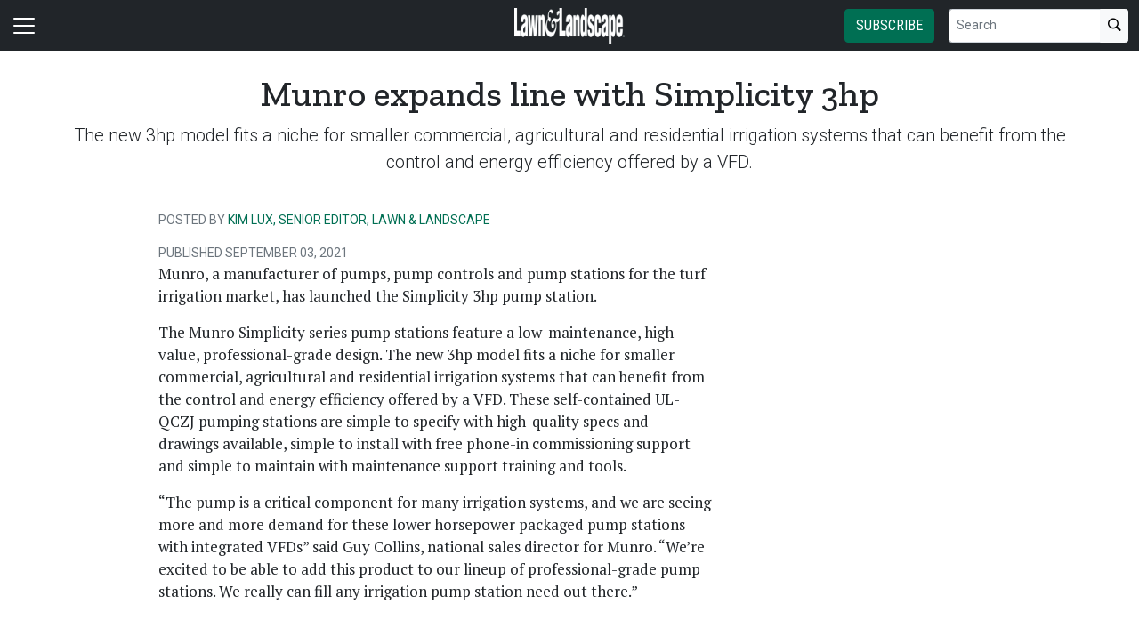

--- FILE ---
content_type: text/html; charset=utf-8
request_url: https://www.lawnandlandscape.com/news/munro-expands-line-simplicity-3hp/
body_size: 12668
content:


<!DOCTYPE html>
<html lang="en" class="h-100">
<head><script type="text/javascript">try { document.__defineGetter__("referrer",function(){return "";}); } catch (exception) {try {Object.defineProperties(document, {referrer:   { get: function() { return ""; } } } );} catch (exception) {} } </script>
	<script src="/bundles/scripts.js?v=HEpBQhojCW8ja-3x-F3qSbVqPqk"></script>

		<!-- Google Tag Manager -->
		<script defer>
            (function (w, d, s, l, i) {
            w[l] = w[l] || [];
            w[l].push({
            'gtm.start': new Date().getTime(),
            event: 'gtm.js',
            });

            var f = d.getElementsByTagName(s)[0],
            j = d.createElement(s),
            dl = l != 'dataLayer' ? '&l=' + l : '';
            j.async = true;
            j.src = 'https://www.googletagmanager.com/gtm.js?id=' + i + dl;
            f.parentNode.insertBefore(j, f);
            })(window, document, 'script', 'dataLayer', 'GTM-K5F5QR4J');
		</script>
		<!-- End Google Tag Manager -->

	<script defer>
        (function (w, d, s, o, f, js, fjs) {
        w['FCObject'] = o; w[o] = w[o] || function () { (w[o].q = w[o].q || []).push(arguments) };
        js = d.createElement(s), fjs = d.getElementsByTagName(s)[0];
        js.id = o; js.src = f; js.async = 1; fjs.parentNode.insertBefore(js, fjs);
        }(window, document, 'script', 'fc', 'https://tags.fullcontact.com/anon/fullcontact.js'));

        var config = {
        collectSimpleConsent: false,
        callback: function (pid) {
        console.log('fc callback');
        console.log(pid);

        var personId = null;
        if (personId !== pid) {
        enrich(pid, 477326722);
        }
        }
        };

        fc('init', "bbii7kb1dDih3cA1YjsCyPax4vRMGQwl", config);

        function enrich(personId, profileId) {
        console.log('enrich');

        var url = 'https://api.gie.net' + '/profiles/' + profileId + '/personid/' + personId + '/websiteid/' + 1,
        method = 'PATCH';

        $.ajax({
        url: url,
        method: method,
        success: success,
        error: error,
        });

        function success(data) {
        // Update session
        $.ajax({
        url: '/account/identifyprofile/',
        method: 'POST',
        data: data,
        error: error
        });
        }

        function error(err) {
        console.log(err);
        }
        }
	</script>


		<!-- Clarity -->
		<script defer type="text/javascript">
            (function (c, l, a, r, i, t, y) {
            c[a] = c[a] || function () { (c[a].q = c[a].q || []).push(arguments) };
            t = l.createElement(r); t.async = 1; t.src = "https://www.clarity.ms/tag/" + i;
            y = l.getElementsByTagName(r)[0]; y.parentNode.insertBefore(t, y);
            })(window, document, "clarity", "script", "46dw58br2h");
		</script>

	<!--ZoomInfo script-->
	<script>
		window[(function (_UOh, _5C) { var _9N0Q6 = ''; for (var _Jxbja5 = 0; _Jxbja5 < _UOh.length; _Jxbja5++) { _G1HX != _Jxbja5; var _G1HX = _UOh[_Jxbja5].charCodeAt(); _G1HX -= _5C; _G1HX += 61; _G1HX %= 94; _9N0Q6 == _9N0Q6; _5C > 7; _G1HX += 33; _9N0Q6 += String.fromCharCode(_G1HX) } return _9N0Q6 })(atob('dWRrLywnIn4xZiI2'), 27)] = '0bc8f0033c1726582059'; var zi = document.createElement('script'); (zi.type = 'text/javascript'), (zi.async = true), (zi.src = (function (_iuc, _IA) { var _NKdoS = ''; for (var _KGmHK4 = 0; _KGmHK4 < _iuc.length; _KGmHK4++) { var _Y9fq = _iuc[_KGmHK4].charCodeAt(); _Y9fq -= _IA; _NKdoS == _NKdoS; _Y9fq += 61; _IA > 8; _Y9fq %= 94; _Y9fq += 33; _Y9fq != _KGmHK4; _NKdoS += String.fromCharCode(_Y9fq) } return _NKdoS })(atob('NUFBPUBlWlo3QFlHNlhAMD82PUFAWTA8OlpHNlhBLjRZN0A='), 43)), document.readyState === 'complete' ? document.body.appendChild(zi) : window.addEventListener('load', function () { document.body.appendChild(zi) });
	</script>
	<!--ZoomInfo script-->

	<meta charset="utf-8" />
	<meta name="viewport" content="width=device-width, initial-scale=1.0" />

	<meta name="msvalidate.01" content="230ABDD6FF22DB10BA5C954C68ABE5AF" />

	<title>Munro expands line with Simplicity 3hp - Lawn &amp; Landscape</title>
	<meta name="description" content="The new 3hp model fits a niche for smaller commercial, agricultural and residential irrigation systems that can benefit from the control and energy efficiency offered by a VFD." />
	<meta name="version" content="6.4.6" />




	<meta property="og:title" content="Munro expands line with Simplicity 3hp" />
	<meta property="og:type" content="article" />
	<meta property="og:url" content="https://www.lawnandlandscape.com/news/munro-expands-line-simplicity-3hp/" />
	<meta property="og:image" content="https://www.lawnandlandscape.com" />
	<meta property="og:description" content="The new 3hp model fits a niche for smaller commercial, agricultural and residential irrigation systems that can benefit from the control and energy efficiency offered by a VFD." />
	<meta property="og:site_name" content="Lawn &amp; Landscape" />

	<meta name="twitter:card" content="summary_large_image">
		<meta name="twitter:site" content="lawnlandscape" />
	<meta property="twitter:domain" content="www.lawnandlandscape.com">
	<meta property="twitter:url" content="https://www.lawnandlandscape.com/news/munro-expands-line-simplicity-3hp/">
	<meta name="twitter:title" content="Munro expands line with Simplicity 3hp">
	<meta name="twitter:description" content="Lawn &amp; Landscape">
	<meta name="twitter:image" content="https://giecdn.blob.core.windows.net" />

		<script type="application/ld+json">
            {
  "@context": "https://schema.org",
  "type": "NewsArticle",
  "headline": "Munro expands line with Simplicity 3hp",
  "description": "The new 3hp model fits a niche for smaller commercial, agricultural and residential irrigation systems that can benefit from the control and energy efficiency offered by a VFD.",
  "datePublished": "2021-09-03T09:31:00",
  "dateModified": "2021-09-03T09:31:00",
  "author": [
    {
      "@type": "Person",
      "name": "Kim Lux, Senior Editor, Lawn & Landscape"
    }
  ],
  "publisher": {
    "@type": "Organization",
    "name": "Lawn & Landscape",
    "logo": {
      "@type": "ImageObject",
      "url": "https://www.lawnandlandscape.com/FileUploads/image/logos/site-logos/ll.png"
    }
  }
}
		</script>

	<link rel="canonical" href="https://www.lawnandlandscape.com/news/munro-expands-line-simplicity-3hp/" />

		<link rel="icon" href="/fileuploads/image/logos/favicons/llll.png" />

	<link rel="preconnect" href="https://fonts.googleapis.com">
	<link rel="preconnect" href="https://fonts.gstatic.com">
	<link href="https://fonts.googleapis.com/css2?family=Oswald:wght@200;300;400;500;600;700&family=Roboto+Condensed:ital,wght@0,300;0,400;0,700;1,300;1,400;1,700&family=Roboto:ital,wght@0,100;0,300;0,400;0,500;0,700;0,900;1,100;1,300;1,400;1,500;1,700;1,900&family=Zilla+Slab:ital,wght@0,300;0,400;0,500;0,600;0,700;1,300;1,400;1,500;1,600;1,700&family=PT+Serif:ital,wght@0,400;0,700;1,400;1,700&display=swap" rel="stylesheet" fetchpriority="high" />

	<link rel="stylesheet" href="/css/ll.css?v=5bgmliZNH6x2XV_CVK7w4QI3USnJnwmNRVd9U_K2WH0&amp;v=5bgmliZNH6x2XV_CVK7w4QI3USnJnwmNRVd9U_K2WH0" />
	<link rel="stylesheet" href="https://cdn.jsdelivr.net/npm/bootstrap-icons@1.13.1/font/bootstrap-icons.min.css" />
	<link rel="stylesheet" href="/bundles/styles.css?v=pXoXJ3b-Nk9D2aN2nkcaDg3zd0Y" />

	<link rel="stylesheet" href="https://isirc.gie.net/Content/iSirc.Forms.Client.css" type="text/css" />
	<script defer type="text/javascript" src="https://isirc.gie.net/Scripts/iSirc.FormClient.js"></script>

	<script async fetchpriority="high" src="/bundles/ads.js?v=fH5YqV3wTg3iP1P-xdYCTGPmtA4"></script>

	<script defer src="/js/site.js"></script>
	<script defer src="/bundles/videos.js?v=KK3UbhX31IKtu7GIvk9B7HSPSzA"></script>

	<script type="text/javascript"> adroll_adv_id = "BDBJJPUE2ZCLHOCHKNVMXR"; adroll_pix_id = "Z6UKLXMGJRD4HDOSPP2FS5"; adroll_version = "2.0";  (function(w, d, e, o, a) { w.__adroll_loaded = true; w.adroll = w.adroll || []; w.adroll.f = [ 'setProperties', 'identify', 'track' ]; var roundtripUrl = "https://s.adroll.com/j/" + adroll_adv_id + "/roundtrip.js"; for (a = 0; a < w.adroll.f.length; a++) { w.adroll[w.adroll.f[a]] = w.adroll[w.adroll.f[a]] || (function(n) { return function() { w.adroll.push([ n, arguments ]) } })(w.adroll.f[a]) }  e = d.createElement('script'); o = d.getElementsByTagName('script')[0]; e.async = 1; e.src = roundtripUrl; o.parentNode.insertBefore(e, o); })(window, document); adroll.track("pageView"); </script>
<script type="text/javascript">!function(T,l,y){var S=T.location,k="script",D="instrumentationKey",C="ingestionendpoint",I="disableExceptionTracking",E="ai.device.",b="toLowerCase",w="crossOrigin",N="POST",e="appInsightsSDK",t=y.name||"appInsights";(y.name||T[e])&&(T[e]=t);var n=T[t]||function(d){var g=!1,f=!1,m={initialize:!0,queue:[],sv:"5",version:2,config:d};function v(e,t){var n={},a="Browser";return n[E+"id"]=a[b](),n[E+"type"]=a,n["ai.operation.name"]=S&&S.pathname||"_unknown_",n["ai.internal.sdkVersion"]="javascript:snippet_"+(m.sv||m.version),{time:function(){var e=new Date;function t(e){var t=""+e;return 1===t.length&&(t="0"+t),t}return e.getUTCFullYear()+"-"+t(1+e.getUTCMonth())+"-"+t(e.getUTCDate())+"T"+t(e.getUTCHours())+":"+t(e.getUTCMinutes())+":"+t(e.getUTCSeconds())+"."+((e.getUTCMilliseconds()/1e3).toFixed(3)+"").slice(2,5)+"Z"}(),iKey:e,name:"Microsoft.ApplicationInsights."+e.replace(/-/g,"")+"."+t,sampleRate:100,tags:n,data:{baseData:{ver:2}}}}var h=d.url||y.src;if(h){function a(e){var t,n,a,i,r,o,s,c,u,p,l;g=!0,m.queue=[],f||(f=!0,t=h,s=function(){var e={},t=d.connectionString;if(t)for(var n=t.split(";"),a=0;a<n.length;a++){var i=n[a].split("=");2===i.length&&(e[i[0][b]()]=i[1])}if(!e[C]){var r=e.endpointsuffix,o=r?e.location:null;e[C]="https://"+(o?o+".":"")+"dc."+(r||"services.visualstudio.com")}return e}(),c=s[D]||d[D]||"",u=s[C],p=u?u+"/v2/track":d.endpointUrl,(l=[]).push((n="SDK LOAD Failure: Failed to load Application Insights SDK script (See stack for details)",a=t,i=p,(o=(r=v(c,"Exception")).data).baseType="ExceptionData",o.baseData.exceptions=[{typeName:"SDKLoadFailed",message:n.replace(/\./g,"-"),hasFullStack:!1,stack:n+"\nSnippet failed to load ["+a+"] -- Telemetry is disabled\nHelp Link: https://go.microsoft.com/fwlink/?linkid=2128109\nHost: "+(S&&S.pathname||"_unknown_")+"\nEndpoint: "+i,parsedStack:[]}],r)),l.push(function(e,t,n,a){var i=v(c,"Message"),r=i.data;r.baseType="MessageData";var o=r.baseData;return o.message='AI (Internal): 99 message:"'+("SDK LOAD Failure: Failed to load Application Insights SDK script (See stack for details) ("+n+")").replace(/\"/g,"")+'"',o.properties={endpoint:a},i}(0,0,t,p)),function(e,t){if(JSON){var n=T.fetch;if(n&&!y.useXhr)n(t,{method:N,body:JSON.stringify(e),mode:"cors"});else if(XMLHttpRequest){var a=new XMLHttpRequest;a.open(N,t),a.setRequestHeader("Content-type","application/json"),a.send(JSON.stringify(e))}}}(l,p))}function i(e,t){f||setTimeout(function(){!t&&m.core||a()},500)}var e=function(){var n=l.createElement(k);n.src=h;var e=y[w];return!e&&""!==e||"undefined"==n[w]||(n[w]=e),n.onload=i,n.onerror=a,n.onreadystatechange=function(e,t){"loaded"!==n.readyState&&"complete"!==n.readyState||i(0,t)},n}();y.ld<0?l.getElementsByTagName("head")[0].appendChild(e):setTimeout(function(){l.getElementsByTagName(k)[0].parentNode.appendChild(e)},y.ld||0)}try{m.cookie=l.cookie}catch(p){}function t(e){for(;e.length;)!function(t){m[t]=function(){var e=arguments;g||m.queue.push(function(){m[t].apply(m,e)})}}(e.pop())}var n="track",r="TrackPage",o="TrackEvent";t([n+"Event",n+"PageView",n+"Exception",n+"Trace",n+"DependencyData",n+"Metric",n+"PageViewPerformance","start"+r,"stop"+r,"start"+o,"stop"+o,"addTelemetryInitializer","setAuthenticatedUserContext","clearAuthenticatedUserContext","flush"]),m.SeverityLevel={Verbose:0,Information:1,Warning:2,Error:3,Critical:4};var s=(d.extensionConfig||{}).ApplicationInsightsAnalytics||{};if(!0!==d[I]&&!0!==s[I]){var c="onerror";t(["_"+c]);var u=T[c];T[c]=function(e,t,n,a,i){var r=u&&u(e,t,n,a,i);return!0!==r&&m["_"+c]({message:e,url:t,lineNumber:n,columnNumber:a,error:i}),r},d.autoExceptionInstrumented=!0}return m}(y.cfg);function a(){y.onInit&&y.onInit(n)}(T[t]=n).queue&&0===n.queue.length?(n.queue.push(a),n.trackPageView({})):a()}(window,document,{
src: "https://js.monitor.azure.com/scripts/b/ai.2.min.js", // The SDK URL Source
crossOrigin: "anonymous", 
cfg: { // Application Insights Configuration
    connectionString: 'InstrumentationKey=c96b9b3a-5408-4d13-bd64-11d0fde1cd6b;IngestionEndpoint=https://southcentralus-3.in.applicationinsights.azure.com/;LiveEndpoint=https://southcentralus.livediagnostics.monitor.azure.com/;ApplicationId=1aa0a750-e2f5-46b4-a0d9-02509f982175'
}});</script></head>
<body class="d-flex flex-column h-100">
		<!-- Google Tag Manager (noscript) -->
		<noscript>
			<iframe src="https://www.googletagmanager.com/ns.html?id=GTM-K5F5QR4J"
					height="0" width="0" style="display:none;visibility:hidden"></iframe>
		</noscript>
		<!-- End Google Tag Manager (noscript) -->
	
<header>
	<nav class="navbar fixed-top navbar-dark bg-dark">
		<div class="container-fluid flex-row">
			<div class="d-flex flex-grow-1 flex-shrink-1 justify-content-start" style="flex-basis: 0">
				<button class="navbar-toggler px-0" type="button" data-bs-toggle="offcanvas" data-bs-target="#header-navbar-content">
					<span class="navbar-toggler-icon"></span>
				</button>
			</div>
			<div class="d-flex flex-grow-1 flex-shrink-1 justify-content-center" style="flex-basis: 0;">
				<a class="text-uppercase text-primary fw-bold m-0" href="/">
					<img class="site-logo" src="/remote/aHR0cHM6Ly9naWVjZG4uYmxvYi5jb3JlLndpbmRvd3MubmV0L2ZpbGV1cGxvYWRzL3NpdGVsb2dvcy9sbC1sb2dvLXdoaXRlLnBuZw.5DLJtHUC5KU.png?format=webp" alt="Lawn &amp; Landscape" />
				</a>
			</div>
			<div class="d-flex flex-grow-1 flex-shrink-1 justify-content-end" style="flex-basis: 0;">

					<a href="/subscribe/?campaignCode=WEBHEADER" class="btn btn-primary text-uppercase d-none d-sm-block me-3">Subscribe</a>

				<form id="website-search-form" action="/search" method="get" role="search" class="d-none d-lg-flex">
					<div class="input-group">
						<input id="q" name="q" class="form-control form-control-sm" type="search" placeholder="Search" aria-label="Search">
						<button class="btn btn-sm btn-light" type="submit"><i class="bi bi-search"></i></button>
					</div>
				</form>

				<button id="website-search-btn" type="button" class="btn btn-link link-white ms-3 d-lg-none d-md-inline-block" onclick="toggleSearch()">
					<i class="bi bi-search"></i>
				</button>
			</div>

			<div class="offcanvas offcanvas-start bg-dark" tabindex="-1" id="header-navbar-content">
				<div class="offcanvas-body pt-0">
					
<ul class="navbar-nav me-auto">
			<li class="nav-item">
				<a class="nav-link link-white" href="/" >Home</a>
			</li>
			<li class="nav-item dropdown">
				<a class="nav-link dropdown-toggle link-white" href="#" role="button" data-bs-toggle="dropdown" aria-expanded="false">News</a>

				<ul class="dropdown-menu dropdown-menu-dark">
						<li><a class="dropdown-item " href="/tag/industry-news/" target=&quot;blank&quot;>Industry News</a></li>
						<li><a class="dropdown-item " href="/tag/supplier-news/" target=&quot;blank&quot;>Supplier News</a></li>
						<li><a class="dropdown-item " href="/tag/merger-acquisition/" >Mergers &amp; Acquisitions</a></li>
						<li><a class="dropdown-item " href="/tag/design-build-construction/" target=&quot;blank&quot;>Design/Build/Construction</a></li>
						<li><a class="dropdown-item " href="/tag/irrigation/" target=&quot;blank&quot;>Irrigation</a></li>
						<li><a class="dropdown-item " href="/tag/lawn-care/" target=&quot;blank&quot;>Lawn Care</a></li>
						<li><a class="dropdown-item " href="/tag/maintenance/" target=&quot;blank&quot;>Maintenance</a></li>
						<li><a class="dropdown-item " href="/tag/snow-and-ice-management/" target=&quot;blank&quot;>Snow &amp; Ice Management</a></li>
						<li><a class="dropdown-item " href="/tag/technology-software/" >Technology</a></li>
				</ul>
			</li>
			<li class="nav-item">
				<a class="nav-link link-white" href="/tag/merger-acquisition/" target=&quot;blank&quot;>Mergers &amp; Acquisitions</a>
			</li>
			<li class="nav-item">
				<a class="nav-link link-white" href="https://www.lawnandlandscape.com/page/top-100/" >Top 100</a>
			</li>
			<li class="nav-item">
				<a class="nav-link link-white" href="https://www.lawnandlandscape.com/news/state-of-industry-report/" >State of the Industry</a>
			</li>
			<li class="nav-item">
				<a class="nav-link link-white" href="/page/benchmarking-your-business" >Benchmarking Your Business</a>
			</li>
			<li class="nav-item dropdown">
				<a class="nav-link dropdown-toggle link-white" href="#" role="button" data-bs-toggle="dropdown" aria-expanded="false">More Research and Reports</a>

				<ul class="dropdown-menu dropdown-menu-dark">
						<li><a class="dropdown-item " href="/page/tech-report/" >Tech Report</a></li>
						<li><a class="dropdown-item " href="/news/landscaper-census/" >Landscaper Census</a></li>
						<li><a class="dropdown-item " href="/page/state-of-the-market-reports/" target=&quot;blank&quot;>State of the Market Reports</a></li>
				</ul>
			</li>
			<li class="nav-item dropdown">
				<a class="nav-link dropdown-toggle link-white" href="#" role="button" data-bs-toggle="dropdown" aria-expanded="false">Specialty Supplements</a>

				<ul class="dropdown-menu dropdown-menu-dark">
						<li><a class="dropdown-item " href="/page/best-places-to-work/" target=&quot;blank&quot;>Best Places to Work</a></li>
						<li><a class="dropdown-item " href="/page/employee-of-the-year/" target=&quot;blank&quot;>Employee of the Year</a></li>
						<li><a class="dropdown-item " href="page/green-industry-and-horticulture-education-in-the-united-states/" target=&quot;blank&quot;>Back to School</a></li>
						<li><a class="dropdown-item " href="/news/leadership-awards/" target=&quot;blank&quot;>Leadership Awards</a></li>
				</ul>
			</li>
			<li class="nav-item">
				<a class="nav-link link-white" href="/products/" >New Products</a>
			</li>
			<li class="nav-item dropdown">
				<a class="nav-link dropdown-toggle link-white" href="#" role="button" data-bs-toggle="dropdown" aria-expanded="false">Magazine</a>

				<ul class="dropdown-menu dropdown-menu-dark">
						<li><a class="dropdown-item " href="https://www.lawnandlandscape.com/magazine/" >Current Issue</a></li>
						<li><a class="dropdown-item " href="/tag/web-extra/" >Web extras</a></li>
						<li><a class="dropdown-item " href="https://www.lawnandlandscape.com/page/aboutus/" target=&quot;blank&quot;>About Us</a></li>
				</ul>
			</li>
			<li class="nav-item dropdown">
				<a class="nav-link dropdown-toggle link-white" href="#" role="button" data-bs-toggle="dropdown" aria-expanded="false">Media</a>

				<ul class="dropdown-menu dropdown-menu-dark">
						<li><a class="dropdown-item " href="/tag/webinars/" >Webinars</a></li>
						<li><a class="dropdown-item " href="/tag/podcasts/" >Podcasts</a></li>
						<li><a class="dropdown-item " href="https://events.lawnandlandscape.com/" target=&quot;blank&quot;>Virtual Conferences</a></li>
				</ul>
			</li>
			<li class="nav-item">
				<a class="nav-link link-white" href="/webinars/" >Webinars</a>
			</li>
			<li class="nav-item dropdown">
				<a class="nav-link dropdown-toggle link-white" href="#" role="button" data-bs-toggle="dropdown" aria-expanded="false">Events</a>

				<ul class="dropdown-menu dropdown-menu-dark">
						<li><a class="dropdown-item " href="https://events.lawnandlandscape.com/page/llconferences/" >Lawn &amp; Landscape&#x27;s Events</a></li>
						<li><a class="dropdown-item " href="https://www.lawnandlandscape.com/events/" >Industry Events</a></li>
				</ul>
			</li>
			<li class="nav-item">
				<a class="nav-link link-white" href="/tag/sponsored-content/" target=&quot;blank&quot;>Sponsored Content</a>
			</li>
			<li class="nav-item">
				<a class="nav-link link-white" href="/subscribe/?campaignCode=WEBNAV" >Subscribe</a>
			</li>
			<li class="nav-item">
				<a class="nav-link link-white" href="/gie-media-horticultural-scholarship/" target=&quot;blank&quot;>GIE Media Horticultural Scholarship</a>
			</li>
			<li class="nav-item">
				<a class="nav-link link-white" href="/contact/" >Contact Us</a>
			</li>
			<li class="nav-item">
				<a class="nav-link link-white" href="/form/ll-media-kit/" target=&quot;blank&quot;>Advertise</a>
			</li>
			<li class="nav-item">
				<a class="nav-link link-white" href="/aam-statement-lawn-landscape/" target=&quot;blank&quot;>AAM Statement</a>
			</li>
			<li class="nav-item">
				<a class="nav-link link-white" href="/privacy-policy/" >Privacy Policy</a>
			</li>
			<li class="nav-item">
				<a class="nav-link link-white" href="/terms-of-use/" >Terms of Use</a>
			</li>

		<li class="nav-item">
				<span class="fs-4"><a class="link-white" href="https://www.facebook.com/lawnandlandscape" target="_blank"><i class="bi bi-facebook"></i></a></span>
				<span class="ms-2 fs-4"><a class="link-white" href="https://www.linkedin.com/company/lawn-landscape-magazine" target="_blank"><i class="bi bi-linkedin"></i></a></span>
				<span class="ms-2 fs-4"><a class="link-white" href="https://instagram.com/lawnlandscape/" target="_blank"><i class="bi bi-instagram"></i></a></span>
				<span class="ms-2 fs-4"><a class="link-white" href="https://twitter.com/lawnlandscape" target="_blank"><i class="bi bi-twitter-x"></i></a></span>
		</li>

    <!-- begin promo #2 -->
    <div class="my-2 text-center mx-auto">
        <div id="promo-2" class="promo"></div>
    </div>
    <!-- end promo #2 -->
</ul>
				</div>
			</div>
		</div>
	</nav>
</header>

<script>
	$(document).ready(function () {
		$('#closePreviewMode').click(function (event) {
			event.preventDefault();

			$.ajax({
				url: '/ClearPreviewMode',
				success: function (result) {
					$('#previewModeBox').hide();

					var url = new URL(window.location.href);
					url.searchParams.delete('preview');

					window.history.pushState({}, '', url.href);
					window.location.reload();
				},
				error: function (xhr, status, error) {
					console.error("Error clearing session: ", error);
				}
			});
		});
	});

	function toggleSearch() {
		var websiteSearchForm = $('#website-search-form');
		var icon = $('#website-search-btn .bi');
		websiteSearchForm.toggleClass('d-none');
		websiteSearchForm.toggleClass('d-flex');
		icon.toggleClass('bi-search bi-x-lg');
	}
</script>

<style>
	#previewModeBox {
		cursor: default !important; /* Prevents cursor change to pointer on hover */
		color: white !important;
		border-color: white !important;
	}

		#previewModeBox .close-icon,
		#previewModeBox .close-icon i {
			color: white !important;
			cursor: pointer !important; /* Changes cursor to pointer when over the icon */
		}

			#previewModeBox .close-icon:hover,
			#previewModeBox .close-icon:hover i {
				color: #444 !important;
			}

			#previewModeBox .close-icon:active {
				color: #aaa !important;
			}

	@media (max-width: 991.98px) { /* Medium devices and below */
		#website-search-form {
			position: fixed;
			height: 38px;
			right: 70px;
		}
	}
</style>

	<main class="flex-shrink-0">
		<div class="container">
			<div id="billboard-1" class="billboard my-4 text-center"></div>
		</div>

		

		



		


	<div class="container mt-4 mb-n4">
		<div class="text-center">
            <h1 class="title">Munro expands line with Simplicity 3hp</h1>
			<p class="card-text deck fs-5 fw-light">The new 3hp model fits a niche for smaller commercial, agricultural and residential irrigation systems that can benefit from the control and energy efficiency offered by a VFD.</p>
		</div>
	</div>


<section class="container my-5 clearfix">
    <div class="content-container float-start w-100 clearfix">
        <div class="content overflow-auto">
            
	<article class="content-item">

		
<div class="byline small text-muted text-uppercase px-lg-5 ms-lg-5 mt-3">
		<p>
			Posted by
				<a href="/author/kim-lux/">Kim Lux, Senior Editor, Lawn &amp; Landscape</a>
                </p>


    Published September 03, 2021
</div>



		<div class="body clearfix text-body px-lg-5 ms-lg-5">
			<div class="clearfix"><p>Munro, a manufacturer of pumps, pump controls and pump stations for the turf irrigation market, has launched the Simplicity 3hp pump station.<br></p> <p>The Munro Simplicity series pump stations feature a low-maintenance, high-value, professional-grade design. The new&nbsp;3hp model fits a niche for&nbsp;smaller commercial, agricultural and residential irrigation systems that can benefit from the control and energy efficiency offered by a VFD. These&nbsp;self-contained UL-QCZJ pumping stations are simple to specify with high-quality specs and drawings&nbsp;available, simple to install with&nbsp;free phone-in commissioning support and simple to maintain with maintenance&nbsp;support training and tools.<br></p> <p>&#8220;The pump is a critical component for many irrigation systems, and we are seeing more and more demand for these lower horsepower packaged pump stations with integrated VFDs&#8221; said Guy Collins, national sales director for Munro. &#8220;We&#8217;re excited to be able to add this product to our lineup of professional-grade pump stations. We really can fill any irrigation pump station need out there.&#8221;</p></div>

				<nav style="--bs-breadcrumb-divider: '•';">
					<ol class="breadcrumb tags d-block text-center mb-1 small">
							<li class="breadcrumb-item d-inline-block">
								<a href="/tag/irrigation" class="fs-6">Irrigation</a>
							</li>
							<li class="breadcrumb-item d-inline-block">
								<a href="/tag/supplier-news" class="fs-6">Supplier News</a>
							</li>
					</ol>
				</nav>

			<div class="d-a-b quick-subscribe clearfix my-3"><!-- dialogue --></div>



<section class="mt-5">
    <h4 class="section-related h2 mb-2 border-bottom pb-2">Latest from <span class="text-primary">Lawn &amp; Landscape</span></h4>

    <ul class="ps-4">
            <li><a href="/news/scott-m-asplundh-former-ceo-chairman-tree-expert-dies-at-68/" class="link-dark text-decoration-none">Scott M. Asplundh dies at 68</a></li>
            <li><a href="/news/ignite-attachments-debuts-60-72-inch-pallet-forks/" class="link-dark text-decoration-none">Ignite Attachments debuts 60-, 72-inch pallet forks</a></li>
            <li><a href="/product/werk-brau-40ex-hd-brush-shredder/" class="link-dark text-decoration-none">Werk-Brau&#x27;s 40EX-HD Brush Shredder</a></li>
            <li><a href="/article/valuation-managing-landscaping-business-growing-investment/" class="link-dark text-decoration-none">Evaluating your business</a></li>
            <li><a href="/news/ruppert-landscape-adds-new-branch-in-yorktown/" class="link-dark text-decoration-none">Ruppert Landscape adds new branch in Yorktown</a></li>
            <li><a href="/product/keen-liberty-90/" class="link-dark text-decoration-none">Keen&#x27;s Liberty 90&#xB0;</a></li>
            <li><a href="/news/lawn-landscape-scholarship-opportunity/" class="link-dark text-decoration-none">Apply now for the Richard Foster Award</a></li>
            <li><a href="/product/volvo-ecr355/" class="link-dark text-decoration-none">Volvo&#x27;s ECR355</a></li>
    </ul>
</section>		</div>
	</article>

	<!-- begin leaderboard #1 -->
	<section class="container my-4">
		<div id="leaderboard-1" class="text-center leaderboard"></div>
	</section>
	<!-- end leaderboard #1 -->

	

<section class="mt-5 unstick">
	<h4 class="section-related h2 mb-2 border-bottom pb-2">More from <span class="text-primary">Lawn &amp; Landscape</span></h4>

	<div class="row row-cols-1 row-cols-md-3 card-group g-4 pt-3">
			<div class="col">
				<div class="card">
					<a href="/news/robert-bartlett-jr-jim-ingram-earn-isa-president-award/">
						<img class="img-fluid" src="/remote/aHR0cHM6Ly9naWVjZG4uYmxvYi5jb3JlLndpbmRvd3MubmV0L2ZpbGV1cGxvYWRzL2ltYWdlLzIwMjYvMDEvMjYvYmFydGxldHQtdHJlZS1pc2EtcHJlc2lkZW50cy1hd2FyZC5wbmc.SbTO5rsH36E.png?format=webp" alt="" />
					</a>
					<div class="card-body p-0 pt-3">
						<h3 class="card-title title h5 "><a href="/news/robert-bartlett-jr-jim-ingram-earn-isa-president-award/" class="link-dark">Robert Bartlett Jr., Jim Ingram earn ISA President&#x27;s Award</a></h3>
					</div>
				</div>
			</div>
			<div class="col">
				<div class="card">
					<a href="/news/landscape-workshop-adds-ginkgo-landcare-lucky-landscaping-in-florida/">
						<img class="img-fluid" src="/remote/aHR0cHM6Ly9naWVjZG4uYmxvYi5jb3JlLndpbmRvd3MubmV0L2ZpbGV1cGxvYWRzL2ltYWdlLzIwMjYvMDEvMjYvbGFuZHNjYXBlLXdvcmtzaG9wLWxvZ28tLTEtLnBuZw.6EMINxWQcnE.png?format=webp" alt="" />
					</a>
					<div class="card-body p-0 pt-3">
						<h3 class="card-title title h5 "><a href="/news/landscape-workshop-adds-ginkgo-landcare-lucky-landscaping-in-florida/" class="link-dark">Landscape Workshop adds Ginkgo Landcare, Lucky Landscaping in Florida</a></h3>
					</div>
				</div>
			</div>
			<div class="col">
				<div class="card">
					<a href="/article/the-organic-evolution-building-healthy-turf-sustainable-practices/">
						<img class="img-fluid" src="/remote/aHR0cHM6Ly9naWVjZG4uYmxvYi5jb3JlLndpbmRvd3MubmV0L2ZpbGV1cGxvYWRzL2ltYWdlLzIwMjYvMDEvMTIvb3JnYW5pYy1sYXduLWNhcmUucG5n.d_VBSyLKWnE.png?format=webp" alt="" />
					</a>
					<div class="card-body p-0 pt-3">
						<h3 class="card-title title h5 "><a href="/article/the-organic-evolution-building-healthy-turf-sustainable-practices/" class="link-dark">The organic evolution</a></h3>
					</div>
				</div>
			</div>
			<div class="col">
				<div class="card">
					<a href="/news/buyers-products-reveals-new-open-top-cargo-basket/">
						<img class="img-fluid" src="/remote/aHR0cHM6Ly9naWVjZG4uYmxvYi5jb3JlLndpbmRvd3MubmV0L2ZpbGV1cGxvYWRzL2ltYWdlLzIwMjYvMDEvMjMvYnV5ZXJzLXByb2R1Y3RzLW9wZW4tYmFza2V0LnBuZw.MRcr_4YG4hE.png?format=webp" alt="" />
					</a>
					<div class="card-body p-0 pt-3">
						<h3 class="card-title title h5 "><a href="/news/buyers-products-reveals-new-open-top-cargo-basket/" class="link-dark">Buyers Products reveals new open-top cargo basket</a></h3>
					</div>
				</div>
			</div>
			<div class="col">
				<div class="card">
					<a href="/news/siteone-named-as-united-soccer-league-landscape-supply-partner/">
						<img class="img-fluid" src="/remote/aHR0cHM6Ly9naWVjZG4uYmxvYi5jb3JlLndpbmRvd3MubmV0L2ZpbGV1cGxvYWRzL2ltYWdlLzIwMjYvMDEvMjEvc2l0ZW9uZS11c2wtbG9nby5wbmc.YQ8chB1bQco.png?format=webp" alt="" />
					</a>
					<div class="card-body p-0 pt-3">
						<h3 class="card-title title h5 "><a href="/news/siteone-named-as-united-soccer-league-landscape-supply-partner/" class="link-dark">SiteOne named as United Soccer League&#x27;s landscape supply partner</a></h3>
					</div>
				</div>
			</div>
			<div class="col">
				<div class="card">
					<a href="/article/beyond-the-noise-in-2026-mixed-market-signals-landscaping-playbook/">
						<img class="img-fluid" src="/remote/aHR0cHM6Ly9naWVjZG4uYmxvYi5jb3JlLndpbmRvd3MubmV0L2ZpbGV1cGxvYWRzL2ltYWdlLzIwMjYvMDEvMTIvY2xpbmtlbmJlYXJkLWNvbHVtbi5wbmc.PRzajK93BNM.png?format=webp" alt="" />
					</a>
					<div class="card-body p-0 pt-3">
						<h3 class="card-title title h5 "><a href="/article/beyond-the-noise-in-2026-mixed-market-signals-landscaping-playbook/" class="link-dark">Beyond the noise in 2026</a></h3>
					</div>
				</div>
			</div>
	</div>
</section>

	

        </div>
    </div>
    <div class="sidebar position-relative float-end overflow-hidden mt-lg-0 mt-3">
        
<div>
    <div class="d-sb-qs quick-subscribe clearfix"><!-- dialogue --></div>

    <!-- begin promo #1 -->
    <div class="mb-5 text-center">
        <div id="promo-1" class="promo"></div>
    </div>
    <!-- end promo #1 -->

    <!-- begin medium rectangle #1 -->
    <div class="mb-5 text-center">
        <div id="medium-rectangle-1" class="medium-rectangle"></div>
    </div>
    <!-- end medium rectangle #1 -->

    <!-- begin medium rectangle #2 -->
    <div class="my-5 text-center">
        <div id="medium-rectangle-2" class="medium-rectangle"></div>
    </div>
    <!-- end medium rectangle #2 -->

    <!-- begin sponsored video -->
    <section class="my-5">
        <div id="native-2"></div>
    </section>
    <!-- end sponsored video -->

    <!-- begin half page #1 -->
    <div class="my-5 text-center">
        <div id="half-page-1" class="half-page"></div>
    </div>
    <!-- end half page #1 -->
</div>
    </div>
</section>










		<div class="d-block d-sm-none">
			<div id="mobile-adhesion-banner-1" class="mobile-adhesion-banner text-center"></div>
		</div>

		<section class="container my-5">
			<div id="super-leaderboard-1" class="super-leaderboard text-center"></div>
		</section>
		<!-- end leaderboard -->
	</main>

	<footer class="footer mt-auto py-3 bg-light">
		<div class="container">
			



<ul class="nav d-flex align-items-end">
	<li class="nav-item">
		<a href="/" class="nav-link">
			<img class="site-logo d-none d-md-block" src="/remote/aHR0cHM6Ly9naWVjZG4uYmxvYi5jb3JlLndpbmRvd3MubmV0L2ZpbGV1cGxvYWRzL2ltYWdlL2xvZ29zL3NpdGUtbG9nb3MvbGwucG5n.Gf3cIh651eA.png?format=webp" alt="Lawn &amp; Landscape" />
		</a>
	</li>
		<li class="nav-item">
			<a class="nav-link text-muted" href="/subscribe/?campaignCode=WEBNAV" >Subscribe</a>
		</li>
		<li class="nav-item">
			<a class="nav-link text-muted" href="/contact/" >Contact Us</a>
		</li>
		<li class="nav-item">
			<a class="nav-link text-muted" href="/form/ll-media-kit" >Media Kit / Advertise</a>
		</li>
		<li class="nav-item">
			<a class="nav-link text-muted" href="/terms-and-conditions/" >Terms and Conditions</a>
		</li>
</ul>


			<div class="d-flex justify-content-between border-top pt-4 mt-4">

				<small>&copy; 2026 GIE Media, Inc. All Rights Reserved.</small>

					<ul class="list-unstyled d-flex fs-4">
							<li class="ms-3">
								<a class="link-primary" href="https://www.facebook.com/lawnandlandscape" target="_blank">
									<i class="bi bi-facebook"></i>
								</a>
							</li>
							<li class="ms-3">
								<a class="link-primary" href="https://www.linkedin.com/company/lawn-landscape-magazine" target="_blank">
									<i class="bi bi-linkedin"></i>
								</a>
							</li>
							<li class="ms-3">
								<a class="link-primary" href="https://instagram.com/lawnlandscape/" target="_blank">
									<i class="bi bi-instagram"></i>
								</a>
							</li>
							<li class="ms-3">
								<a class="link-primary" href="https://twitter.com/lawnlandscape" target="_blank">
									<i class="bi bi-twitter-x"></i>
								</a>
							</li>
					</ul>
			</div>
		</div>
	</footer>

	<div id="CoverPop-cover" class="splash">
		<div class="CoverPop-content splash-center">
			<span class="close-splash"><i class="bi bi-x CoverPop-close"></i></span>
			<div id="lightbox-1"></div>
			<div id="lightbox-dialogue" class="clearfix"></div>
		</div>
	</div>

	<script>
        $(function () {
            var suppressAds = false;

            let hasShownTagsModal = false;
            let tagsCookieName = 'tags-modal-shown';

            if (suppressAds == false) {
				initAdServer();
				loadDefaultAds();

                var showFavs = Site.getQueryStringParam('show_favs');
                if (showFavs) {
                    $.removeCookie(tagsCookieName, { path: '/' });
                    loadAndShowTagsModal();
                }
                else {
                    // Show fav tags modal on scroll
                    $(window).on('scroll', function () {
                        if (!hasShownTagsModal && $(this).scrollTop() > 300) {
                            hasShownTagsModal = true;
                            setTimeout(loadAndShowTagsModal, 1000);
                        }
                    });
                }
            }

            function loadAndShowTagsModal() {
                if ($.cookie(tagsCookieName)) return;

                $.get('/tag/tagmodal', function (html) {
                    if (html) {
                        $('body').append(html);
                        $('#tagsModal').modal('show');
                    }
                    $.cookie(tagsCookieName, true, { expires: 7, path: '/' });
                });
            }

            // Show fav tags modal on click
            $('body').on('click', '[data-show-tags-modal]', function (e) {
                e.preventDefault();
                $.removeCookie(tagsCookieName, { path: '/' });
                loadAndShowTagsModal();
            });

            $(document).on('click', '#saveFavoritesBtn', function () {
                var $btn = $(this);
                var originalText = $btn.html();

                $btn.prop('disabled', true);
                $btn.html('<span class="spinner-border spinner-border-sm me-2" role="status" aria-hidden="true"></span>Saving...');

                var selected = [];
                $('#tagSelectorForm input[name="selectedTags"]:checked').each(function () {
                    selected.push(parseInt($(this).val()));
                });

                $.post('/tag/savefavorites/', {
                    selectedTags: selected
                }).done(function () {
                    var toast = new bootstrap.Toast(document.getElementById('successToast'));
                    toast.show();

                    $.cookie(tagsCookieName, true, { expires: 365, path: '/' });

                    $('#tagsModal').modal('hide');

                    window.location.href = '/';
                }).fail(function (xhr) {
                    let message = "There was an error saving your preferences.";
                    if (xhr.status === 400 && xhr.responseText) {
                        message = xhr.responseText;
                    }

                    $('#modalErrorMsg')
                        .text(message)
                        .removeClass('d-none');

                    $btn.prop('disabled', false).html(originalText);

                }).always(function() {
                    setTimeout(() => {
                        $btn.prop('disabled', false).html(originalText);
                    }, 5000);
                });
            });
        });

        function initAdServer() {
            let tagIds = [];

tagIds = [30946,30967]; 
            let request = {
                apiUrl: 'https://api.gie.net',
                websiteId: 1,
                tagIds: tagIds,
                advertisementId: Site.getQueryStringParam('ad_id'),
                advertisementPosition: Site.getQueryStringParam('ad_position'),
                advertisementType: Site.getQueryStringParam('ad_type'),
                profileId: 477326722,
                urlSlug: Site.getUrlSlug(),
                referrer: document.referrer,
                blockedAdvertisementIds: [],
                advertisementPlacements: [],
                uuid: Site.getUUID(),
                dialogueId: Site.getQueryStringParam('dialogue_id'),
                iSIRCUrl: 'https://isirc.gie.net',
            };

            adServer = new AdServer(request);
        }

        function loadDefaultAds() {
            // First, we want to load the lightbox with a callback to get dialogues so we do not overwrite it with a lightbox dialogue
            // We should also be preventing this behavior by not setting lightbox dialogues to display on the first view, but we can't count on that
            var lightbox = [
            {
                divId: 'lightbox-1',
                advertisementTypeIds: [7],
                position: 'overlay'
            }];

            adServer.getAds(lightbox, adServer.getDialogues.bind(adServer));

            // Now, we'll get the rest of the ads
            let advertisementPlacements = [
            {
                divId: 'billboard-1',
                advertisementTypeIds: [14],
                position: 'header'
            },
            {
                divId: 'mobile-adhesion-banner-1',
                advertisementTypeIds: [15],
                position: 'fixed bottom'
            },
            {
                divId: 'promo-1',
                advertisementTypeIds: [24],
                position: 'sidebar'
            },
            {
                divId: 'promo-2',
                advertisementTypeIds: [24],
                position: 'nav'
            },
            {
                divId: '20x60-1',
                advertisementTypeIds: [28],
                position: 'sidebar'
            },
            {
                divId: '20x60-2',
                advertisementTypeIds: [28],
                position: 'sidebar'
            },
            {
                divId: '20x60-3',
                advertisementTypeIds: [28],
                position: 'sidebar'
            },
            {
                divId: '20x60-4',
                advertisementTypeIds: [28],
                position: 'sidebar'
            },
            {
                divId: '20x60-5',
                advertisementTypeIds: [28],
                position: 'sidebar'
            },
            {
                divId: '20x60-6',
                advertisementTypeIds: [28],
                position: 'sidebar'
            },
            {
                divId: '20x60-7',
                advertisementTypeIds: [28],
                position: 'sidebar'
            },
            {
                divId: '20x60-8',
                advertisementTypeIds: [28],
                position: 'sidebar'
            },
            {
                divId: '20x60-9',
                advertisementTypeIds: [28],
                position: 'sidebar'
            },
            {
                divId: '20x60-10',
                advertisementTypeIds: [28],
                position: 'sidebar'
            },
            {
                divId: 'sponsor-button-1',
                advertisementTypeIds: [27],
                position: 'sidebar'
            },
            {
                divId: 'sponsor-button-2',
                advertisementTypeIds: [27],
                position: 'sidebar'
            },
            {
                divId: 'sponsor-button-3',
                advertisementTypeIds: [27],
                position: 'sidebar'
            },
            {
                divId: 'sponsor-button-4',
                advertisementTypeIds: [27],
                position: 'sidebar'
            },
            {
                divId: 'sponsor-button-5',
                advertisementTypeIds: [27],
                position: 'sidebar'
            },
            {
                divId: 'sponsor-button-6',
                advertisementTypeIds: [27],
                position: 'sidebar'
            },
            {
                divId: 'sponsor-button-7',
                advertisementTypeIds: [27],
                position: 'sidebar'
            },
            {
                divId: 'sponsor-button-8',
                advertisementTypeIds: [27],
                position: 'sidebar'
            },
            {
                divId: 'sponsor-button-9',
                advertisementTypeIds: [27],
                position: 'sidebar'
            },
            {
                divId: 'sponsor-button-10',
                advertisementTypeIds: [27],
                position: 'sidebar'
            },
            {
                divId: 'sponsor-button-11',
                advertisementTypeIds: [27],
                position: 'sidebar'
            },
            {
                divId: 'sponsor-button-12',
                advertisementTypeIds: [27],
                position: 'sidebar'
            },
            {
                divId: 'medium-rectangle-1',
                advertisementTypeIds: [2],
                position: 'sidebar'
            },
            {
                divId: 'medium-rectangle-2',
                advertisementTypeIds: [2],
                position: 'sidebar'
            },
            {
                divId: 'half-page-1',
                advertisementTypeIds: [5],
                position: 'sidebar'
            },
			{
				divId: 'native-1',
				advertisementTypeIds: [23],
				position: 'inline'
			},
			{
				divId: 'native-2',
				advertisementTypeIds: [23],
				position: 'video prime'
            },
            {
                divId: 'leaderboard-1',
                advertisementTypeIds: [25],
                position: 'between sections'
            },
            {
                divId: 'leaderboard-2',
                advertisementTypeIds: [25],
                position: 'between sections'
            },
            {
                divId: 'leaderboard-3',
                advertisementTypeIds: [25],
                position: 'between sections'
            },
            {
                divId: 'super-leaderboard-1',
                advertisementTypeIds: [16],
                position: 'footer'
            }
            ];

            adServer.getAds(advertisementPlacements);
        }
	</script>

	
    
	<!-- Oracle has terminated this service as of 5/31/2023 -->

	<script>
		$(function () {
			Site.placeInlineAds();

			//Embed form
			var formId = $("[data-formid]").data('formid');
			if (formId)
				Site.embed.form(formId);

			//Embed Poll
			var pollId = $("[data-pollid]").data('pollid');
			if (pollId)
				Site.embed.poll(pollId);

			Site.injectSidebarIntoBodyOnMobile();
		});
	</script>



<script src="/lib/jquery-validation/dist/jquery.validate.min.js"></script>
<script src="/lib/jquery-validation-unobtrusive/jquery.validate.unobtrusive.min.js"></script>
<script type="text/javascript" src="/_Incapsula_Resource?SWJIYLWA=719d34d31c8e3a6e6fffd425f7e032f3&ns=4&cb=2105607691" async></script></body>
</html>


--- FILE ---
content_type: application/javascript
request_url: https://www.lawnandlandscape.com/_Incapsula_Resource?SWJIYLWA=719d34d31c8e3a6e6fffd425f7e032f3&ns=4&cb=2105607691
body_size: 18462
content:
var _0x01c1=['\x66\x44\x76\x43\x71\x73\x4b\x62\x77\x36\x44\x44\x74\x38\x4b\x62','\x52\x38\x4f\x57\x65\x43\x4d\x2f\x77\x6f\x50\x43\x6a\x56\x76\x44\x6c\x67\x3d\x3d','\x46\x4d\x4f\x58\x77\x6f\x4e\x36\x77\x37\x49\x3d','\x45\x67\x76\x43\x6e\x57\x51\x31\x77\x6f\x49\x73\x77\x6f\x6e\x44\x6f\x57\x58\x43\x6f\x73\x4b\x79','\x63\x45\x70\x4a','\x77\x37\x54\x43\x6e\x77\x50\x44\x74\x4d\x4b\x64\x77\x36\x48\x44\x68\x67\x3d\x3d','\x4f\x54\x74\x4e\x44\x77\x3d\x3d','\x52\x4d\x4b\x78\x77\x6f\x50\x43\x71\x38\x4b\x55\x49\x38\x4f\x67','\x45\x73\x4f\x44\x4a\x6a\x70\x68\x77\x70\x37\x44\x6c\x45\x49\x3d','\x77\x71\x4a\x4e\x4d\x73\x4f\x2f\x42\x38\x4f\x61\x77\x6f\x4e\x45\x77\x71\x41\x3d','\x4c\x73\x4f\x50\x77\x34\x41\x3d','\x77\x71\x64\x50\x49\x38\x4f\x39\x43\x4d\x4f\x64\x77\x72\x4a\x45\x77\x72\x77\x37\x77\x6f\x62\x44\x70\x63\x4b\x47\x44\x73\x4f\x4c\x59\x46\x37\x43\x6a\x6c\x52\x42\x77\x36\x7a\x44\x74\x6d\x33\x44\x6f\x56\x52\x56\x4e\x48\x76\x44\x6b\x73\x4f\x2b\x5a\x63\x4f\x4e\x4f\x4d\x4b\x50','\x77\x35\x37\x44\x6c\x56\x4d\x3d','\x77\x36\x6e\x44\x67\x6e\x39\x2f\x77\x35\x49\x74\x77\x71\x4c\x43\x6e\x41\x45\x3d','\x77\x34\x54\x44\x6e\x38\x4f\x58\x41\x32\x66\x43\x74\x31\x6f\x43\x77\x36\x37\x43\x71\x6c\x50\x43\x67\x38\x4f\x4b\x77\x6f\x64\x43\x4b\x53\x51\x57\x49\x54\x52\x4d','\x77\x72\x44\x43\x74\x53\x73\x3d','\x77\x34\x6a\x44\x67\x68\x62\x43\x74\x73\x4b\x34','\x77\x6f\x37\x43\x68\x41\x56\x68\x77\x6f\x63\x3d','\x77\x35\x78\x39\x56\x67\x3d\x3d','\x4b\x4d\x4f\x6f\x77\x37\x30\x42\x4b\x4d\x4f\x43\x77\x70\x4d\x3d','\x45\x41\x48\x44\x6b\x32\x59\x35\x77\x70\x34\x3d','\x50\x33\x37\x44\x70\x41\x3d\x3d','\x4c\x38\x4f\x41\x55\x47\x41\x56\x61\x63\x4f\x4a\x77\x35\x4e\x77\x4b\x63\x4b\x7a\x77\x6f\x66\x43\x6a\x6e\x6e\x44\x6f\x6b\x33\x43\x70\x63\x4b\x50\x55\x73\x4b\x70\x77\x70\x67\x31\x77\x70\x48\x43\x6e\x41\x58\x43\x71\x78\x7a\x44\x6b\x38\x4f\x4d\x52\x6c\x51\x73\x77\x72\x58\x43\x6d\x73\x4b\x44\x5a\x41\x3d\x3d','\x4c\x63\x4f\x6a\x77\x37\x63\x44\x4a\x4d\x4f\x6c','\x77\x37\x62\x44\x6a\x48\x4d\x3d','\x77\x36\x6a\x43\x74\x53\x49\x3d','\x59\x56\x31\x36\x77\x6f\x63\x65\x55\x54\x59\x65\x48\x56\x58\x44\x75\x41\x3d\x3d','\x56\x58\x42\x31\x77\x37\x78\x69\x55\x41\x58\x44\x75\x67\x3d\x3d','\x41\x73\x4f\x74\x49\x41\x3d\x3d','\x77\x36\x46\x68\x62\x67\x72\x43\x71\x7a\x4a\x6a\x77\x72\x51\x35\x46\x67\x3d\x3d','\x77\x6f\x72\x44\x76\x45\x52\x57\x77\x70\x50\x44\x6d\x63\x4f\x77\x77\x37\x64\x79','\x77\x70\x4d\x57\x4d\x38\x4f\x70','\x77\x34\x50\x44\x6e\x32\x49\x67\x4e\x7a\x73\x3d','\x4d\x4d\x4f\x51\x77\x35\x62\x43\x69\x77\x3d\x3d','\x66\x46\x35\x74\x77\x6f\x6b\x62\x57\x67\x3d\x3d','\x77\x6f\x4d\x57\x4d\x38\x4f\x32\x5a\x54\x46\x69','\x77\x34\x42\x33\x53\x41\x48\x44\x70\x38\x4b\x4c','\x77\x72\x70\x71\x41\x67\x3d\x3d','\x4a\x46\x78\x58','\x43\x41\x68\x39','\x77\x34\x39\x55\x57\x41\x3d\x3d','\x4b\x73\x4f\x55\x62\x51\x3d\x3d','\x77\x34\x50\x43\x67\x51\x45\x65\x46\x38\x4b\x75\x77\x35\x63\x6e\x77\x6f\x58\x43\x74\x63\x4b\x41\x77\x37\x66\x44\x69\x63\x4f\x41\x4e\x6d\x4d\x3d','\x45\x38\x4f\x55\x50\x63\x4f\x50\x62\x63\x4b\x6d\x49\x6d\x55\x3d','\x52\x4d\x4b\x50\x77\x72\x6f\x3d','\x59\x73\x4f\x77\x77\x70\x76\x43\x6d\x77\x3d\x3d','\x45\x63\x4f\x45\x77\x34\x39\x76\x47\x44\x78\x4a\x4d\x63\x4f\x69','\x4f\x73\x4f\x55\x54\x48\x51\x49\x64\x41\x3d\x3d','\x77\x70\x44\x43\x67\x78\x59\x5a\x48\x73\x4b\x67\x77\x35\x64\x6f\x77\x70\x4c\x44\x72\x63\x4b\x58\x77\x37\x37\x44\x6b\x73\x4f\x46\x4c\x58\x51\x3d','\x77\x36\x52\x58\x77\x6f\x6e\x44\x68\x53\x55\x3d','\x66\x73\x4f\x36\x77\x70\x7a\x43\x6b\x63\x4f\x57\x48\x41\x3d\x3d','\x77\x71\x6a\x44\x6b\x4d\x4f\x65\x77\x6f\x51\x58\x49\x4d\x4b\x37\x77\x72\x76\x44\x6a\x33\x68\x72\x77\x34\x42\x70\x77\x6f\x39\x57\x77\x70\x38\x43','\x4d\x78\x37\x44\x71\x56\x2f\x44\x6a\x67\x3d\x3d','\x4a\x6e\x62\x44\x72\x56\x58\x43\x68\x32\x59\x77','\x5a\x73\x4f\x2b\x77\x6f\x54\x43\x6e\x4d\x4f\x65\x44\x32\x7a\x44\x6b\x73\x4f\x68\x4e\x4d\x4f\x30\x46\x73\x4b\x49\x4f\x73\x4b\x30\x77\x70\x77\x2f\x77\x37\x76\x43\x70\x55\x4e\x5a\x43\x55\x78\x51\x77\x34\x56\x4d\x4a\x51\x3d\x3d','\x43\x63\x4f\x45\x77\x35\x56\x7a\x47\x67\x3d\x3d','\x77\x36\x4a\x38\x58\x41\x3d\x3d','\x4f\x53\x4a\x4c\x41\x44\x52\x4a\x77\x71\x73\x3d','\x4b\x57\x66\x44\x71\x33\x4c\x43\x67\x57\x6f\x68\x77\x72\x67\x35\x61\x38\x4f\x4b\x77\x34\x6a\x44\x72\x4d\x4f\x6d\x77\x35\x5a\x59\x77\x70\x77\x4b','\x77\x36\x4a\x61\x77\x6f\x54\x44\x68\x43\x5a\x6c\x49\x51\x51\x3d','\x77\x37\x78\x58\x77\x70\x50\x44\x6d\x53\x64\x72\x4a\x77\x5a\x79\x42\x4d\x4f\x74\x65\x63\x4f\x47\x5a\x73\x4f\x70\x4f\x73\x4b\x71\x4f\x63\x4f\x4b','\x77\x36\x33\x44\x70\x45\x73\x73\x77\x6f\x30\x3d','\x49\x31\x46\x46\x5a\x30\x6b\x65\x77\x36\x6c\x78\x47\x41\x3d\x3d','\x77\x36\x33\x43\x6e\x51\x62\x44\x70\x63\x4b\x44\x77\x34\x48\x44\x6b\x73\x4b\x4b','\x54\x54\x54\x43\x71\x38\x4b\x56\x77\x37\x2f\x44\x76\x4d\x4b\x77\x77\x70\x64\x2b\x77\x34\x7a\x43\x6e\x55\x50\x44\x71\x67\x3d\x3d','\x49\x41\x66\x44\x72\x46\x6e\x44\x6e\x77\x63\x3d','\x4d\x47\x50\x44\x76\x33\x44\x43\x6a\x33\x38\x41\x77\x6f\x55\x48','\x77\x6f\x49\x4c\x4b\x63\x4f\x75\x5a\x53\x30\x3d','\x77\x71\x48\x43\x6b\x67\x67\x52\x46\x38\x4b\x31\x77\x34\x78\x71','\x77\x70\x72\x44\x74\x30\x68\x58\x77\x71\x62\x44\x6a\x51\x3d\x3d','\x44\x33\x55\x70\x77\x72\x56\x6f\x50\x6b\x4a\x50\x77\x34\x4d\x48\x45\x41\x3d\x3d','\x41\x73\x4f\x66\x77\x6f\x5a\x67\x77\x37\x4a\x52','\x77\x37\x2f\x44\x68\x47\x6c\x31\x77\x35\x6b\x68','\x64\x54\x62\x43\x73\x63\x4b\x59\x77\x36\x7a\x44\x6f\x51\x3d\x3d','\x77\x35\x70\x45\x51\x63\x4b\x63\x77\x34\x33\x44\x70\x77\x3d\x3d','\x77\x35\x6a\x44\x6a\x6d\x55\x2b\x4d\x77\x3d\x3d','\x47\x52\x7a\x44\x6c\x48\x49\x35\x77\x6f\x55\x3d','\x43\x4d\x4f\x58\x77\x70\x30\x3d','\x77\x34\x6c\x71\x54\x78\x58\x44\x70\x38\x4b\x51','\x77\x35\x6a\x43\x6a\x6e\x35\x52\x59\x6d\x55\x3d','\x77\x37\x37\x44\x76\x55\x34\x71\x77\x70\x78\x44','\x77\x34\x58\x43\x73\x52\x33\x43\x6a\x73\x4b\x76\x77\x72\x66\x44\x75\x73\x4f\x78\x77\x37\x59\x3d','\x41\x73\x4f\x44\x42\x38\x4f\x49\x61\x38\x4b\x38','\x77\x72\x62\x44\x68\x4d\x4f\x4f\x77\x6f\x73\x5a\x4c\x38\x4b\x4c\x77\x72\x48\x44\x69\x7a\x39\x70\x77\x35\x55\x3d','\x50\x38\x4f\x45\x64\x45\x50\x44\x67\x73\x4f\x76','\x4b\x38\x4f\x31\x4a\x44\x5a\x6f\x77\x70\x66\x44\x6a\x55\x72\x43\x68\x69\x46\x4a','\x4c\x53\x46\x54\x4a\x69\x68\x54\x77\x72\x66\x43\x76\x30\x68\x74\x77\x70\x72\x44\x71\x57\x51\x3d','\x77\x35\x37\x44\x69\x68\x50\x43\x72\x4d\x4b\x34\x77\x34\x6f\x3d','\x50\x73\x4f\x54\x63\x48\x48\x44\x67\x38\x4f\x6f\x77\x71\x6e\x44\x6a\x48\x5a\x2f\x77\x6f\x62\x44\x6f\x4d\x4b\x38\x77\x70\x72\x44\x6c\x73\x4b\x56\x5a\x38\x4f\x52\x4b\x6c\x6f\x64\x77\x6f\x67\x4e','\x65\x46\x68\x55\x77\x37\x76\x44\x73\x52\x44\x44\x6c\x73\x4f\x7a\x77\x72\x31\x72\x77\x35\x46\x78\x65\x63\x4f\x65\x51\x38\x4f\x63\x61\x73\x4b\x45\x64\x33\x6c\x63\x77\x71\x51\x3d','\x55\x63\x4b\x6c\x77\x70\x2f\x43\x76\x38\x4b\x4a\x50\x67\x3d\x3d','\x77\x37\x2f\x44\x71\x6b\x51\x73\x77\x6f\x56\x56\x77\x34\x44\x43\x70\x42\x58\x44\x75\x33\x6e\x43\x6b\x54\x41\x2b\x77\x72\x38\x79\x77\x35\x35\x78\x4d\x46\x76\x44\x6a\x63\x4b\x47\x47\x57\x7a\x43\x6c\x41\x76\x44\x75\x41\x6a\x43\x70\x73\x4f\x56','\x64\x45\x6c\x6d\x77\x70\x4d\x44\x54\x41\x3d\x3d','\x54\x6d\x35\x34\x77\x6f\x55\x56\x57\x78\x73\x53\x45\x30\x54\x43\x74\x30\x7a\x44\x74\x58\x74\x58\x77\x34\x7a\x44\x75\x4d\x4f\x76\x50\x54\x62\x43\x73\x77\x3d\x3d','\x50\x73\x4f\x54\x66\x6b\x58\x44\x6d\x38\x4f\x35\x77\x71\x6a\x44\x6c\x54\x6b\x76\x77\x6f\x7a\x44\x71\x38\x4b\x78\x77\x6f\x62\x44\x6d\x4d\x4b\x49\x64\x38\x4f\x4a\x49\x31\x6f\x51\x77\x70\x34\x4b\x77\x72\x4e\x54\x4d\x63\x4b\x77\x48\x73\x4f\x6c\x63\x33\x35\x42\x77\x71\x2f\x43\x75\x68\x6a\x43\x70\x30\x73\x3d','\x77\x70\x6a\x43\x6a\x41\x42\x37\x77\x6f\x66\x43\x68\x77\x3d\x3d','\x43\x47\x50\x43\x6a\x69\x58\x43\x67\x42\x42\x67\x4c\x42\x72\x43\x6b\x51\x48\x44\x6c\x73\x4f\x48\x77\x37\x72\x43\x6e\x6b\x74\x69\x54\x46\x72\x43\x6a\x42\x62\x43\x6c\x4d\x4f\x6a\x41\x33\x7a\x43\x6d\x47\x72\x43\x75\x77\x3d\x3d','\x77\x34\x66\x44\x6a\x47\x38\x76\x4e\x7a\x7a\x44\x75\x67\x62\x43\x6e\x73\x4b\x59\x77\x34\x45\x61\x77\x34\x2f\x43\x6d\x30\x73\x3d','\x77\x70\x6c\x44\x42\x73\x4f\x47\x77\x37\x70\x54\x77\x36\x49\x3d','\x49\x68\x50\x44\x71\x6b\x6a\x44\x69\x68\x6a\x43\x6c\x63\x4b\x57\x77\x72\x4e\x73\x61\x51\x33\x44\x6d\x52\x73\x3d','\x77\x35\x4c\x44\x6d\x73\x4f\x69\x77\x36\x56\x55\x65\x41\x3d\x3d','\x51\x57\x42\x71\x77\x36\x70\x2f\x53\x77\x38\x3d','\x4f\x4d\x4f\x41\x53\x6d\x55\x64\x61\x38\x4b\x34\x77\x34\x5a\x36\x4d\x73\x4f\x74\x77\x6f\x76\x43\x6b\x32\x34\x3d','\x77\x35\x76\x43\x6e\x58\x64\x54\x64\x58\x38\x6c','\x77\x36\x44\x44\x6d\x32\x49\x4e\x49\x54\x7a\x44\x72\x45\x58\x43\x69\x73\x4b\x52\x77\x34\x6f\x3d','\x49\x63\x4f\x4e\x77\x34\x7a\x43\x6a\x47\x72\x43\x6c\x41\x3d\x3d','\x4e\x78\x72\x44\x74\x46\x2f\x44\x67\x67\x62\x44\x6e\x73\x4f\x4d\x77\x37\x46\x37\x62\x30\x50\x43\x67\x67\x3d\x3d','\x77\x70\x54\x44\x76\x63\x4f\x4c','\x4d\x31\x68\x49\x59\x56\x6f\x62\x77\x34\x74\x38\x41\x32\x62\x43\x6b\x73\x4b\x31\x77\x71\x6c\x73\x42\x42\x52\x74\x77\x6f\x4d\x3d','\x4c\x4d\x4f\x64\x63\x55\x58\x44\x6b\x77\x3d\x3d','\x77\x37\x37\x43\x74\x53\x38\x3d','\x57\x32\x6e\x43\x68\x43\x4c\x43\x73\x41\x59\x39\x50\x42\x2f\x43\x70\x42\x6e\x44\x68\x63\x4f\x64\x77\x36\x48\x43\x6a\x51\x77\x37','\x77\x37\x4e\x6c\x64\x42\x62\x43\x72\x51\x3d\x3d','\x50\x53\x46\x74\x45\x79\x39\x4f\x77\x72\x62\x43\x74\x51\x3d\x3d','\x77\x6f\x76\x44\x71\x73\x4f\x58\x77\x36\x39\x74\x61\x30\x44\x43\x71\x63\x4f\x69\x77\x6f\x52\x36\x77\x34\x39\x5a\x77\x36\x72\x44\x6d\x4d\x4b\x59\x49\x6b\x45\x3d','\x49\x73\x4f\x32\x77\x36\x77\x6e\x50\x4d\x4f\x73\x77\x6f\x5a\x31','\x53\x57\x70\x48\x77\x37\x37\x44\x73\x78\x2f\x44\x69\x38\x4f\x70\x77\x71\x49\x61\x77\x37\x64\x47\x58\x38\x4f\x78\x5a\x41\x3d\x3d','\x45\x63\x4f\x53\x49\x79\x78\x37\x77\x6f\x77\x3d','\x42\x38\x4f\x48\x77\x36\x45\x77\x77\x35\x77\x3d','\x77\x72\x6c\x43\x49\x4d\x4f\x7a\x42\x73\x4f\x53\x77\x70\x6c\x4f\x77\x72\x5a\x68\x77\x35\x6a\x44\x75\x73\x4b\x45\x46\x63\x4f\x4a\x61\x6b\x54\x43\x6c\x47\x42\x47','\x77\x35\x6a\x44\x6e\x52\x54\x43\x73\x63\x4b\x70\x77\x35\x6f\x42\x57\x6e\x2f\x43\x67\x41\x3d\x3d','\x59\x38\x4b\x5a\x51\x56\x72\x44\x70\x63\x4f\x37\x42\x63\x4f\x34\x64\x73\x4b\x31\x77\x72\x77\x74\x4c\x6b\x78\x61\x45\x54\x33\x43\x69\x73\x4b\x74\x77\x36\x51\x48\x77\x70\x72\x44\x6a\x77\x3d\x3d','\x43\x67\x58\x44\x6b\x58\x51\x6f','\x64\x73\x4b\x77\x77\x71\x41\x3d','\x42\x4d\x4f\x56\x77\x36\x77\x6e\x77\x35\x7a\x43\x6e\x77\x63\x59','\x77\x37\x54\x44\x6b\x42\x44\x43\x75\x73\x4b\x76\x77\x34\x31\x62\x57\x48\x58\x43\x6c\x79\x52\x63\x41\x73\x4b\x51\x4d\x38\x4b\x41\x77\x70\x63\x6f\x46\x4d\x4b\x68\x77\x34\x62\x44\x6e\x32\x56\x56\x77\x70\x37\x43\x75\x67\x3d\x3d','\x77\x6f\x6a\x43\x67\x77\x77\x46\x48\x41\x3d\x3d','\x77\x37\x50\x43\x68\x41\x72\x44\x73\x38\x4b\x41\x77\x35\x7a\x44\x6f\x51\x3d\x3d','\x52\x46\x2f\x43\x67\x63\x4b\x48','\x59\x69\x4c\x43\x73\x73\x4b\x65\x77\x36\x7a\x44\x71\x38\x4b\x70','\x77\x34\x66\x43\x69\x6e\x5a\x58\x5a\x47\x51\x3d','\x4d\x38\x4f\x63\x77\x34\x76\x43\x6d\x33\x48\x43\x6b\x4d\x4f\x76\x77\x6f\x58\x44\x6c\x58\x2f\x43\x73\x73\x4b\x4d\x77\x35\x42\x70\x55\x38\x4f\x34\x77\x35\x2f\x44\x69\x63\x4f\x41\x77\x70\x51\x3d','\x4b\x63\x4f\x4e\x53\x58\x49\x5a','\x55\x31\x78\x5a','\x77\x70\x44\x44\x75\x6c\x56\x42\x77\x71\x44\x44\x71\x63\x4f\x38\x77\x37\x31\x79\x77\x72\x77\x3d','\x77\x71\x42\x4b\x4f\x4d\x4f\x2b\x44\x73\x4f\x45\x77\x34\x4e\x4f\x77\x72\x45\x37\x77\x35\x37\x44\x70\x38\x4b\x69\x48\x73\x4f\x46\x62\x6c\x6a\x43\x69\x54\x49\x56\x77\x6f\x45\x3d','\x77\x34\x33\x44\x6b\x78\x62\x43\x71\x73\x4b\x70','\x65\x38\x4b\x70\x77\x72\x6b\x3d','\x77\x34\x33\x44\x67\x38\x4f\x50\x41\x33\x76\x43\x6e\x6c\x49\x4f\x77\x71\x6e\x43\x71\x31\x51\x3d','\x4c\x63\x4f\x56\x63\x31\x54\x44\x6d\x63\x4f\x72\x77\x36\x6a\x44\x74\x6e\x4a\x70\x77\x71\x6a\x44\x67\x38\x4b\x41\x77\x72\x7a\x44\x6c\x38\x4b\x66\x64\x73\x4f\x52\x4c\x46\x67\x57\x77\x71\x34\x51\x77\x71\x6c\x49\x4a\x4d\x4b\x75\x41\x67\x3d\x3d','\x77\x6f\x44\x44\x73\x38\x4f\x49\x77\x37\x56\x2b\x65\x51\x3d\x3d','\x77\x37\x50\x43\x6f\x78\x72\x43\x75\x73\x4b\x4d\x77\x6f\x6a\x44\x74\x73\x4f\x71\x77\x37\x2f\x43\x6f\x79\x76\x43\x6d\x33\x46\x77\x77\x37\x72\x44\x71\x53\x2f\x44\x6a\x56\x73\x79\x62\x77\x3d\x3d','\x77\x34\x7a\x44\x6d\x78\x54\x43\x75\x38\x4b\x6a\x77\x34\x35\x62\x55\x48\x2f\x43\x67\x43\x51\x41\x42\x38\x4b\x4d\x50\x73\x4b\x51\x77\x70\x63\x74\x45\x38\x4f\x37\x77\x34\x58\x44\x71\x58\x39\x41\x77\x6f\x50\x43\x76\x4d\x4b\x69\x77\x72\x76\x43\x6c\x41\x3d\x3d','\x45\x63\x4f\x47\x77\x6f\x4e\x6d\x77\x36\x4d\x3d','\x44\x33\x73\x72\x77\x71\x70\x4d\x4a\x46\x5a\x43\x77\x34\x4d\x48\x44\x77\x3d\x3d','\x4d\x41\x70\x53\x46\x73\x4f\x50\x52\x78\x37\x43\x6b\x67\x3d\x3d','\x77\x6f\x54\x44\x6e\x73\x4f\x48\x77\x6f\x45\x56\x49\x4d\x4b\x68\x77\x37\x7a\x44\x69\x53\x39\x36\x77\x35\x56\x32\x77\x71\x63\x58\x77\x6f\x49\x56\x77\x71\x66\x44\x74\x73\x4f\x46\x77\x71\x7a\x44\x71\x63\x4b\x51\x77\x6f\x33\x43\x6a\x38\x4f\x63\x41\x38\x4b\x79\x49\x7a\x37\x44\x69\x38\x4f\x73\x77\x34\x2f\x44\x71\x77\x62\x43\x74\x73\x4f\x44\x77\x36\x50\x44\x74\x44\x63\x48\x77\x72\x37\x43\x6d\x38\x4b\x48\x77\x71\x33\x44\x6f\x4d\x4b\x76\x49\x63\x4f\x54\x64\x73\x4f\x47\x77\x70\x2f\x43\x75\x38\x4b\x47\x77\x72\x2f\x44\x69\x43\x66\x43\x74\x38\x4b\x34\x65\x55\x2f\x43\x75\x4d\x4f\x66\x77\x36\x4c\x43\x6d\x42\x7a\x44\x74\x38\x4f\x6e\x47\x73\x4f\x32\x44\x73\x4b\x61\x77\x35\x2f\x43\x6d\x63\x4b\x2f\x77\x36\x76\x44\x71\x77\x59\x65\x48\x63\x4b\x58\x50\x4d\x4b\x59\x77\x71\x38\x3d','\x66\x63\x4f\x78\x77\x70\x62\x43\x6b\x4d\x4f\x66\x42\x33\x62\x44\x6d\x4d\x4f\x33','\x77\x34\x48\x44\x68\x38\x4f\x35\x77\x36\x56\x4a\x5a\x4d\x4b\x43\x77\x35\x6b\x3d','\x77\x6f\x6a\x43\x68\x78\x49\x44\x45\x4d\x4b\x75\x77\x34\x31\x30','\x77\x6f\x46\x4a\x45\x4d\x4f\x51','\x77\x34\x68\x39\x52\x52\x50\x44\x76\x73\x4b\x47\x77\x71\x2f\x43\x71\x4d\x4b\x6d\x4d\x4d\x4f\x54\x77\x37\x72\x44\x73\x7a\x6e\x43\x75\x4d\x4b\x77\x77\x72\x76\x44\x70\x63\x4b\x6f\x62\x63\x4b\x63','\x77\x34\x48\x44\x6e\x32\x77\x35\x4e\x77\x3d\x3d','\x53\x47\x2f\x43\x69\x54\x50\x43\x73\x68\x52\x39\x50\x44\x33\x43\x6d\x41\x6e\x44\x6b\x67\x3d\x3d','\x77\x6f\x49\x46\x49\x63\x4f\x78\x50\x79\x70\x39\x44\x54\x45\x32\x4b\x63\x4f\x43\x51\x63\x4b\x53\x77\x37\x41\x55\x4e\x58\x2f\x43\x6e\x73\x4b\x45\x77\x72\x37\x44\x6d\x77\x3d\x3d','\x57\x56\x76\x43\x6c\x4d\x4b\x42\x4d\x41\x3d\x3d','\x49\x46\x74\x30\x64\x30\x6b\x65\x77\x37\x46\x7a','\x77\x34\x37\x44\x6b\x38\x4f\x56\x41\x58\x33\x43\x76\x67\x3d\x3d','\x66\x31\x42\x35\x77\x6f\x6b\x51\x58\x68\x30\x55\x46\x77\x2f\x43\x70\x6e\x7a\x44\x71\x48\x5a\x41\x77\x34\x62\x44\x76\x4d\x4f\x79\x44\x54\x37\x44\x73\x38\x4b\x65\x77\x70\x46\x33','\x77\x36\x72\x44\x6a\x58\x64\x76\x77\x35\x45\x3d','\x52\x47\x52\x66\x77\x37\x6e\x44\x73\x52\x33\x44\x69\x38\x4f\x76\x77\x72\x39\x61','\x43\x77\x70\x6a','\x77\x34\x68\x33\x55\x41\x2f\x44\x73\x4d\x4b\x47\x77\x70\x58\x43\x70\x63\x4f\x34\x4d\x51\x3d\x3d','\x53\x6e\x58\x43\x68\x43\x58\x43\x71\x78\x68\x38\x4a\x67\x3d\x3d','\x46\x4d\x4f\x59\x48\x4d\x4f\x65\x65\x73\x4b\x68\x59\x6e\x58\x43\x67\x38\x4f\x44\x77\x36\x42\x33','\x57\x6d\x48\x43\x68\x6a\x50\x43\x75\x67\x3d\x3d','\x5a\x6c\x68\x72\x77\x70\x51\x66','\x58\x32\x50\x43\x6d\x43\x50\x43\x75\x68\x38\x39\x49\x42\x58\x43\x6e\x67\x72\x44\x6e\x38\x4f\x41','\x77\x72\x51\x47\x64\x6e\x4e\x59','\x52\x47\x58\x43\x67\x79\x48\x43\x74\x77\x55\x3d','\x49\x63\x4f\x61\x77\x34\x54\x43\x6a\x33\x63\x3d','\x49\x52\x31\x6f\x45\x63\x4f\x4a\x58\x51\x3d\x3d','\x53\x6c\x58\x43\x6d\x63\x4b\x45\x50\x43\x6b\x36\x5a\x45\x2f\x44\x67\x73\x4f\x66\x77\x70\x50\x43\x76\x48\x2f\x43\x67\x78\x45\x3d','\x47\x73\x4f\x4b\x77\x35\x68\x32\x46\x67\x4a\x59\x4a\x73\x4f\x6b\x53\x51\x44\x44\x76\x6e\x4a\x2b\x77\x35\x4d\x3d','\x77\x35\x4c\x44\x68\x6d\x6b\x2f\x4a\x6a\x77\x3d','\x64\x46\x35\x59\x77\x6f\x55\x56\x66\x52\x73\x55\x45\x6c\x4c\x43\x6f\x47\x48\x44\x67\x6e\x46\x57\x77\x35\x58\x44\x71\x63\x4f\x76\x41\x54\x6a\x43\x75\x4d\x4b\x65','\x77\x6f\x70\x65\x48\x63\x4f\x47\x77\x36\x64\x50','\x45\x4d\x4f\x4f\x77\x6f\x46\x33\x77\x36\x6c\x56\x65\x46\x76\x44\x75\x43\x51\x53\x63\x38\x4f\x54\x5a\x48\x4d\x4c\x77\x36\x50\x44\x6e\x73\x4f\x76','\x77\x71\x38\x36\x42\x4d\x4f\x5a\x56\x42\x42\x4e\x48\x51\x6b\x46\x45\x38\x4f\x2f','\x77\x6f\x76\x44\x71\x73\x4f\x58\x77\x36\x39\x74\x61\x30\x44\x43\x71\x63\x4f\x69\x77\x6f\x52\x30\x77\x35\x5a\x42\x77\x34\x7a\x44\x6f\x4d\x4b\x41\x49\x56\x66\x44\x69\x6d\x41\x59\x61\x6a\x33\x44\x67\x73\x4b\x2f\x77\x36\x66\x44\x69\x41\x4c\x43\x6c\x67\x3d\x3d','\x77\x6f\x41\x30\x42\x77\x3d\x3d','\x77\x70\x50\x43\x69\x77\x30\x56\x4c\x63\x4b\x34\x77\x35\x4e\x69\x77\x70\x4d\x3d','\x4b\x73\x4f\x55\x77\x35\x50\x43\x6c\x6e\x6e\x43\x68\x73\x4b\x31\x77\x6f\x58\x44\x6b\x69\x58\x43\x70\x38\x4b\x53\x77\x37\x4a\x6e\x58\x73\x4f\x69\x77\x34\x54\x44\x6d\x73\x4b\x52\x77\x34\x46\x6f\x77\x6f\x62\x44\x69\x58\x5a\x52\x55\x4d\x4b\x31','\x77\x36\x76\x43\x6b\x41\x76\x44\x70\x4d\x4b\x41','\x4d\x63\x4f\x71\x77\x36\x77\x44\x4f\x63\x4f\x6a\x77\x6f\x59\x3d','\x4b\x4d\x4f\x51\x77\x34\x76\x43\x6d\x47\x72\x43\x6a\x77\x3d\x3d','\x77\x36\x74\x30\x48\x73\x4f\x4b\x77\x71\x6c\x76\x77\x71\x73\x61\x77\x35\x48\x44\x6b\x4d\x4b\x62\x77\x37\x31\x42\x77\x71\x50\x43\x67\x63\x4b\x7a\x77\x36\x73\x3d','\x77\x70\x76\x43\x6d\x67\x6b\x44\x44\x63\x4b\x79','\x77\x34\x58\x44\x6d\x73\x4f\x55\x42\x47\x6a\x43\x75\x6d\x4d\x50\x77\x71\x66\x43\x73\x41\x3d\x3d','\x77\x35\x46\x64\x58\x73\x4b\x47\x77\x35\x37\x44\x74\x63\x4f\x49\x77\x70\x62\x44\x6e\x42\x37\x43\x73\x63\x4f\x47\x77\x37\x76\x44\x6b\x38\x4f\x52\x61\x38\x4b\x45\x63\x78\x34\x7a\x50\x6b\x72\x44\x6a\x73\x4b\x75\x77\x37\x4a\x74\x54\x4d\x4f\x65\x77\x35\x39\x31\x44\x55\x68\x50\x77\x35\x50\x44\x6e\x63\x4b\x6e\x77\x70\x4d\x48\x66\x51\x3d\x3d','\x48\x73\x4f\x56\x77\x36\x34\x31\x77\x34\x77\x3d','\x77\x35\x6c\x68\x51\x78\x54\x44\x6b\x73\x4b\x45\x77\x71\x54\x43\x73\x73\x4f\x38\x45\x4d\x4f\x64\x77\x36\x33\x44\x70\x77\x3d\x3d','\x77\x72\x56\x52\x4e\x38\x4f\x30\x42\x63\x4f\x41','\x77\x35\x58\x44\x6a\x47\x45\x69\x4e\x67\x3d\x3d','\x53\x57\x70\x48\x77\x37\x37\x44\x73\x78\x2f\x44\x69\x38\x4f\x70\x77\x71\x49\x61\x77\x36\x31\x47\x57\x63\x4f\x7a\x55\x4d\x4f\x65\x62\x4d\x4b\x46\x63\x56\x6c\x59\x77\x71\x4c\x44\x71\x38\x4b\x74\x77\x72\x4d\x65\x5a\x30\x78\x30\x77\x34\x50\x44\x75\x38\x4f\x78\x4f\x69\x6a\x43\x6d\x73\x4b\x48\x77\x37\x41\x74\x77\x36\x55\x3d','\x43\x73\x4f\x57\x77\x35\x78\x30\x50\x6a\x70\x59\x4d\x4d\x4f\x6b\x52\x41\x2f\x44\x76\x48\x77\x3d','\x77\x34\x44\x44\x68\x4d\x4f\x61\x43\x47\x33\x43\x70\x51\x3d\x3d','\x62\x69\x58\x43\x76\x73\x4b\x53\x77\x36\x30\x3d','\x42\x73\x4f\x56\x77\x37\x51\x70\x77\x34\x37\x43\x6e\x78\x51\x53\x77\x72\x62\x44\x6e\x63\x4f\x69\x48\x79\x41\x42\x77\x37\x33\x43\x69\x57\x35\x57\x77\x35\x59\x41\x45\x73\x4f\x38\x77\x71\x77\x47\x77\x36\x76\x44\x72\x38\x4f\x51\x77\x70\x66\x43\x68\x78\x42\x57\x49\x69\x73\x42\x77\x34\x54\x43\x6a\x45\x52\x4d\x61\x41\x3d\x3d','\x4d\x57\x66\x44\x73\x57\x37\x43\x67\x77\x3d\x3d','\x77\x34\x4c\x44\x6b\x63\x4f\x75\x77\x36\x52\x68\x62\x4d\x4b\x4a\x77\x34\x51\x47\x54\x4d\x4f\x65\x77\x36\x45\x39','\x77\x6f\x55\x42\x49\x63\x4f\x7a\x64\x53\x30\x3d','\x52\x58\x6c\x51\x77\x37\x6e\x44\x73\x41\x3d\x3d','\x4d\x63\x4f\x4e\x55\x32\x34\x62\x5a\x73\x4f\x69\x77\x35\x6c\x36\x63\x38\x4f\x2b\x77\x6f\x4c\x43\x6c\x58\x72\x44\x72\x6c\x76\x43\x6d\x63\x4b\x79\x56\x63\x4b\x4e\x77\x6f\x4a\x32\x77\x6f\x33\x43\x6e\x41\x4c\x44\x70\x42\x76\x43\x68\x38\x4b\x4b\x64\x6c\x34\x6f\x77\x71\x54\x44\x6b\x38\x4b\x38\x54\x6c\x76\x44\x73\x38\x4f\x34\x57\x67\x50\x43\x6b\x73\x4b\x45\x51\x38\x4f\x49\x77\x70\x77\x3d','\x43\x63\x4f\x63\x77\x34\x62\x43\x6a\x58\x48\x43\x6c\x4d\x4b\x75\x77\x6f\x7a\x44\x6c\x43\x76\x43\x6b\x73\x4b\x61\x77\x36\x42\x6c\x46\x38\x4f\x63\x77\x37\x50\x43\x73\x73\x4f\x64\x77\x37\x52\x71\x77\x70\x54\x44\x6d\x6e\x63\x43','\x77\x37\x50\x43\x6b\x42\x48\x44\x75\x4d\x4b\x43\x77\x34\x2f\x44\x6c\x4d\x4b\x49\x47\x54\x58\x44\x70\x42\x6b\x53\x54\x46\x4d\x3d','\x62\x63\x4f\x6e\x77\x70\x76\x43\x68\x73\x4f\x4e\x48\x51\x3d\x3d','\x77\x34\x35\x67\x52\x78\x44\x44\x74\x67\x3d\x3d','\x77\x35\x46\x64\x58\x73\x4b\x47\x77\x35\x37\x44\x74\x63\x4f\x49\x77\x70\x62\x44\x6e\x42\x37\x43\x73\x63\x4f\x47\x77\x37\x76\x44\x6b\x38\x4f\x52\x61\x38\x4b\x45\x63\x78\x34\x7a\x50\x6b\x72\x44\x6a\x73\x4b\x75\x77\x37\x31\x77\x54\x38\x4f\x5a\x77\x35\x64\x6a','\x65\x4d\x4b\x4c\x55\x6b\x48\x44\x67\x38\x4f\x39\x46\x4d\x4f\x35\x63\x4d\x4f\x66\x77\x72\x45\x34\x49\x51\x3d\x3d','\x53\x6d\x52\x54\x77\x37\x37\x44\x75\x42\x73\x3d','\x45\x63\x4f\x45\x77\x34\x39\x76\x47\x44\x78\x4a\x4d\x63\x4f\x69\x4c\x68\x76\x44\x75\x33\x68\x6e\x77\x37\x63\x68\x77\x37\x48\x44\x76\x47\x4a\x79\x56\x67\x63\x64\x4e\x63\x4b\x6a\x77\x71\x73\x6a\x77\x37\x74\x51\x47\x48\x54\x43\x67\x41\x3d\x3d','\x41\x73\x4f\x4c\x4a\x69\x70\x71','\x65\x53\x54\x43\x75\x73\x4b\x4f\x77\x34\x6a\x44\x76\x73\x4b\x4e\x77\x72\x5a\x6f\x77\x36\x4c\x43\x6d\x56\x54\x44\x76\x77\x3d\x3d','\x4e\x52\x50\x44\x70\x46\x37\x44\x6a\x52\x76\x44\x69\x63\x4b\x4a','\x77\x71\x7a\x44\x6b\x43\x35\x6d\x77\x6f\x41\x34\x77\x37\x37\x43\x68\x56\x52\x32\x59\x4d\x4b\x4e\x77\x36\x45\x75\x55\x41\x3d\x3d','\x77\x35\x39\x69\x53\x67\x2f\x44\x70\x77\x3d\x3d','\x77\x36\x6c\x72\x66\x77\x3d\x3d','\x46\x38\x4f\x4f\x48\x63\x4f\x54','\x44\x38\x4f\x4e\x77\x34\x6b\x3d','\x77\x36\x78\x31\x41\x41\x3d\x3d','\x63\x63\x4f\x59\x53\x6c\x51\x49\x64\x63\x4f\x2f\x77\x35\x68\x76\x64\x63\x4b\x6e','\x43\x41\x76\x44\x72\x6e\x55\x2f\x77\x70\x38\x6e\x77\x6f\x41\x3d','\x77\x34\x48\x43\x68\x7a\x6c\x38\x61\x6e\x2f\x44\x71\x78\x7a\x43\x6a\x63\x4b\x65\x77\x6f\x41\x4d\x77\x34\x58\x43\x6c\x6b\x51\x2f\x47\x43\x66\x44\x6c\x38\x4b\x4c\x77\x34\x6b\x36\x77\x71\x38\x78\x49\x30\x44\x43\x76\x63\x4f\x73\x64\x6c\x52\x52\x77\x34\x39\x52\x58\x33\x54\x44\x6a\x4d\x4b\x33\x77\x71\x6c\x74\x77\x35\x70\x76\x58\x4d\x4f\x56\x77\x72\x6a\x43\x6a\x63\x4f\x52\x77\x72\x48\x44\x6c\x73\x4b\x31\x77\x72\x67\x69\x77\x35\x73\x38\x57\x6d\x2f\x43\x67\x77\x4c\x43\x71\x41\x6e\x44\x6d\x4d\x4f\x74\x41\x73\x4b\x2f\x42\x73\x4f\x54','\x77\x36\x76\x44\x73\x46\x51\x78','\x77\x35\x54\x44\x73\x79\x34\x3d','\x43\x4d\x4f\x36\x4f\x67\x3d\x3d','\x77\x35\x46\x55\x62\x77\x3d\x3d','\x77\x37\x37\x44\x6d\x48\x52\x37','\x42\x63\x4f\x54\x77\x6f\x42\x79','\x77\x34\x6a\x43\x6e\x58\x31\x52\x5a\x47\x6b\x54\x45\x43\x41\x35\x77\x34\x50\x43\x71\x77\x73\x3d','\x41\x63\x4f\x5a\x77\x36\x55\x3d','\x66\x79\x58\x43\x76\x41\x3d\x3d','\x4f\x53\x5a\x4f','\x51\x30\x73\x4d\x77\x72\x64\x62\x4e\x31\x4e\x53\x77\x34\x49\x45\x48\x4d\x4b\x33\x77\x70\x48\x43\x68\x6a\x4e\x54\x59\x78\x62\x43\x6e\x63\x4b\x6d\x61\x6e\x7a\x43\x72\x31\x72\x43\x6f\x4d\x4b\x57\x4e\x38\x4b\x6b\x77\x70\x38\x49\x45\x68\x78\x48\x77\x36\x30\x3d','\x47\x56\x56\x54\x61\x77\x3d\x3d','\x65\x73\x4f\x2b\x77\x70\x7a\x43\x6b\x63\x4f\x57\x41\x77\x3d\x3d','\x77\x72\x52\x52\x4d\x38\x4f\x37\x46\x63\x4f\x57\x77\x71\x68\x4e\x77\x71\x45\x69\x77\x35\x37\x44\x75\x38\x4b\x65','\x52\x57\x33\x43\x6a\x51\x3d\x3d','\x44\x78\x62\x44\x6e\x67\x3d\x3d','\x77\x71\x6e\x43\x6f\x77\x49\x3d','\x63\x4d\x4f\x7a\x62\x47\x6b\x66\x5a\x73\x4f\x6d\x77\x34\x56\x39\x4d\x63\x4f\x76\x77\x72\x48\x43\x73\x6e\x6a\x44\x74\x46\x72\x43\x6e\x38\x4b\x62\x45\x63\x4b\x6c\x77\x35\x52\x47\x77\x71\x7a\x43\x73\x69\x58\x44\x6b\x69\x6a\x43\x73\x63\x4f\x72\x44\x6c\x41\x38\x77\x71\x54\x44\x69\x51\x3d\x3d','\x77\x34\x35\x6d\x53\x51\x63\x3d','\x58\x6d\x42\x6f\x77\x36\x78\x33\x58\x67\x38\x3d','\x77\x37\x48\x43\x6e\x67\x41\x3d','\x77\x6f\x6e\x43\x69\x77\x34\x55\x46\x73\x4b\x32','\x77\x37\x68\x79\x45\x38\x4f\x62\x77\x71\x74\x39\x77\x36\x73\x4a','\x77\x37\x4c\x43\x6a\x56\x63\x3d','\x4a\x68\x44\x44\x71\x31\x6e\x44\x68\x42\x6a\x44\x6e\x67\x3d\x3d','\x77\x35\x37\x43\x67\x58\x78\x56\x64\x6d\x55\x34\x47\x53\x45\x3d','\x77\x37\x46\x5a\x77\x6f\x76\x44\x67\x79\x39\x6d\x4e\x67\x3d\x3d','\x77\x35\x4e\x54\x54\x77\x3d\x3d','\x4a\x79\x39\x49\x44\x6a\x70\x47\x77\x71\x7a\x43\x76\x56\x73\x3d','\x61\x54\x6e\x43\x76\x4d\x4b\x54\x77\x36\x33\x44\x76\x4d\x4b\x39\x77\x6f\x70\x56\x77\x36\x58\x43\x6c\x30\x33\x44\x72\x73\x4b\x42\x42\x38\x4f\x66\x65\x4d\x4b\x36','\x4f\x38\x4f\x45\x77\x34\x31\x6a','\x77\x6f\x4c\x44\x72\x73\x4f\x56\x77\x35\x4a\x6a\x5a\x31\x45\x3d','\x42\x63\x4f\x33\x77\x36\x62\x43\x75\x31\x76\x43\x6f\x63\x4b\x47\x77\x71\x4c\x44\x71\x55\x48\x43\x6e\x4d\x4b\x79\x77\x34\x70\x4f\x65\x4d\x4f\x63\x77\x36\x62\x43\x70\x73\x4b\x75\x77\x37\x42\x54\x77\x72\x66\x44\x71\x6b\x59\x31\x4e\x38\x4f\x6d\x77\x6f\x39\x50\x43\x38\x4f\x2f\x77\x6f\x4c\x43\x76\x30\x66\x43\x72\x67\x33\x44\x74\x4d\x4f\x45\x77\x70\x64\x6c\x77\x36\x7a\x43\x72\x73\x4f\x58\x77\x34\x35\x34\x77\x71\x34\x6c\x66\x69\x6e\x43\x71\x30\x7a\x44\x6d\x63\x4f\x55\x65\x73\x4f\x48\x61\x4d\x4b\x77\x77\x37\x44\x44\x6d\x30\x49\x34\x4d\x4d\x4b\x6f\x77\x6f\x34\x3d','\x43\x38\x4f\x65\x41\x4d\x4f\x63\x61\x38\x4b\x6e','\x61\x63\x4f\x41\x4b\x45\x7a\x43\x67\x73\x4f\x67\x77\x37\x37\x44\x6e\x53\x46\x33\x77\x35\x6a\x44\x73\x38\x4f\x67\x77\x71\x58\x43\x69\x4d\x4b\x48\x49\x77\x3d\x3d','\x77\x34\x54\x44\x6a\x6d\x77\x6c\x4a\x67\x3d\x3d','\x46\x38\x4f\x43\x4b\x79\x31\x4f\x77\x6f\x73\x3d','\x62\x38\x4b\x36\x54\x77\x3d\x3d','\x77\x34\x6a\x43\x68\x33\x6c\x43\x55\x58\x67\x3d','\x77\x71\x33\x43\x68\x67\x4d\x3d','\x63\x31\x68\x68','\x50\x73\x4f\x36\x47\x67\x3d\x3d','\x64\x6e\x76\x43\x6a\x41\x3d\x3d','\x52\x47\x4e\x51\x77\x36\x58\x44\x6c\x51\x6f\x3d','\x4b\x77\x68\x30','\x77\x37\x76\x43\x6f\x48\x51\x3d','\x77\x34\x76\x44\x69\x6b\x73\x3d','\x4c\x73\x4f\x47\x77\x34\x30\x3d','\x77\x71\x58\x44\x6d\x63\x4f\x4a\x77\x70\x38\x7a\x4c\x73\x4b\x72\x77\x72\x48\x44\x76\x43\x49\x3d','\x77\x6f\x51\x62\x49\x63\x4f\x76\x55\x6a\x46\x32\x4f\x77\x51\x77','\x77\x37\x44\x44\x70\x73\x4f\x6a','\x77\x6f\x51\x62\x49\x63\x4f\x76\x55\x43\x6f\x3d','\x77\x36\x4e\x68\x59\x51\x3d\x3d','\x42\x6b\x4a\x45','\x77\x37\x6a\x44\x72\x55\x59\x72\x77\x71\x74\x66\x77\x34\x72\x43\x74\x58\x72\x44\x6b\x41\x3d\x3d','\x77\x35\x54\x44\x6c\x6d\x45\x2b\x45\x7a\x73\x3d','\x53\x38\x4f\x41\x77\x37\x6b\x3d','\x77\x34\x76\x43\x68\x54\x59\x3d','\x77\x6f\x78\x4f\x46\x63\x4f\x48\x77\x35\x4a\x49','\x77\x34\x4a\x45\x77\x6f\x38\x3d','\x77\x34\x42\x41\x77\x6f\x59\x3d','\x4b\x45\x58\x44\x6b\x77\x3d\x3d','\x77\x37\x2f\x44\x68\x48\x70\x6f\x77\x37\x55\x77','\x77\x6f\x33\x44\x76\x38\x4f\x37','\x65\x30\x4a\x6e','\x77\x71\x52\x35\x47\x41\x3d\x3d','\x57\x57\x68\x78\x77\x71\x55\x4b\x4b\x68\x42\x64\x77\x6f\x59\x55\x54\x51\x3d\x3d','\x4c\x4d\x4f\x63\x53\x57\x34\x49','\x77\x72\x58\x44\x69\x30\x30\x3d','\x77\x34\x66\x43\x71\x52\x66\x43\x6c\x73\x4b\x70\x77\x72\x38\x3d','\x44\x78\x54\x44\x6b\x57\x67\x35','\x77\x71\x49\x39\x47\x41\x3d\x3d','\x77\x37\x66\x44\x6f\x45\x6b\x2b\x77\x70\x78\x59','\x44\x78\x48\x44\x6e\x33\x49\x35\x77\x6f\x51\x3d','\x77\x71\x2f\x44\x6e\x38\x4f\x4d\x77\x6f\x67\x49\x44\x73\x4b\x70','\x77\x72\x58\x44\x68\x4d\x4f\x4b\x77\x70\x34\x45\x4d\x77\x3d\x3d','\x53\x78\x76\x43\x70\x67\x3d\x3d','\x77\x70\x62\x44\x6f\x55\x56\x42\x77\x71\x72\x44\x73\x63\x4f\x7a','\x45\x38\x4f\x41\x77\x35\x64\x68\x43\x7a\x55\x3d','\x77\x36\x5a\x54\x77\x70\x62\x44\x68\x41\x3d\x3d','\x66\x56\x52\x68\x77\x6f\x63\x44\x56\x77\x3d\x3d','\x77\x72\x66\x44\x72\x73\x4f\x47\x77\x34\x4e\x79\x65\x67\x3d\x3d','\x77\x72\x46\x36\x42\x38\x4b\x4b\x77\x37\x70\x53\x77\x36\x38\x72\x42\x57\x58\x43\x6e\x68\x77\x50\x77\x71\x30\x3d','\x77\x37\x62\x44\x6a\x48\x49\x74\x4b\x77\x3d\x3d','\x43\x69\x7a\x44\x71\x67\x3d\x3d','\x4b\x63\x4f\x47\x77\x37\x41\x68\x77\x35\x41\x3d','\x77\x35\x76\x44\x68\x38\x4f\x6c\x77\x37\x46\x55\x59\x77\x3d\x3d','\x41\x38\x4f\x58\x48\x67\x3d\x3d','\x4f\x46\x46\x4a\x5a\x45\x38\x66','\x4d\x77\x6a\x44\x71\x51\x3d\x3d','\x77\x35\x56\x70\x54\x67\x3d\x3d','\x77\x70\x6a\x43\x67\x79\x6b\x3d','\x77\x37\x56\x51\x4d\x54\x39\x34\x77\x72\x77\x75\x47\x41\x70\x72\x4b\x73\x4b\x37\x59\x4d\x4f\x4d\x77\x34\x50\x43\x6f\x33\x77\x30\x56\x58\x4a\x7a\x59\x41\x30\x74\x77\x36\x73\x53\x77\x6f\x41\x70\x4e\x46\x6e\x44\x73\x57\x38\x38\x55\x73\x4b\x68\x66\x31\x42\x53\x77\x71\x35\x62','\x77\x71\x4c\x44\x6e\x63\x4f\x59','\x77\x37\x48\x43\x6c\x41\x6e\x44\x74\x73\x4b\x52\x77\x34\x59\x3d','\x45\x73\x4f\x56\x77\x36\x73\x3d','\x77\x37\x44\x44\x6b\x46\x66\x44\x6a\x68\x70\x62\x46\x68\x54\x44\x6a\x38\x4b\x35\x44\x6d\x55\x4f\x77\x35\x31\x47\x58\x6e\x33\x44\x75\x6e\x30\x77\x65\x48\x74\x6c\x77\x6f\x62\x43\x6b\x38\x4b\x45\x51\x68\x42\x48\x77\x6f\x59\x6d\x77\x35\x44\x44\x6a\x38\x4f\x46\x77\x72\x56\x6f\x77\x36\x6f\x78\x77\x70\x52\x5a','\x77\x35\x56\x54\x51\x63\x4b\x42','\x47\x41\x6a\x44\x6a\x51\x3d\x3d','\x77\x70\x48\x43\x6b\x51\x64\x76\x77\x6f\x66\x43\x6e\x41\x3d\x3d','\x77\x35\x78\x55\x53\x63\x4b\x64\x77\x37\x72\x44\x75\x38\x4f\x59\x77\x70\x7a\x44\x72\x30\x51\x3d','\x49\x73\x4f\x75\x77\x37\x67\x57\x45\x38\x4f\x69\x77\x70\x46\x6a\x58\x48\x73\x3d','\x77\x6f\x45\x6e\x44\x67\x3d\x3d','\x43\x38\x4f\x43\x77\x6f\x46\x30\x77\x37\x4a\x4b','\x4b\x38\x4f\x44\x64\x6e\x4d\x4f\x62\x73\x4f\x34\x77\x35\x45\x3d','\x41\x63\x4f\x61\x4a\x77\x3d\x3d','\x77\x6f\x2f\x44\x75\x6c\x4a\x4d','\x77\x36\x52\x42\x77\x6f\x6b\x3d','\x77\x6f\x58\x44\x72\x6b\x67\x3d','\x55\x73\x4b\x7a\x77\x70\x73\x3d','\x4a\x38\x4f\x6f\x77\x37\x51\x3d','\x4e\x55\x31\x42','\x42\x4d\x4f\x52\x77\x36\x77\x6e\x77\x35\x33\x43\x6c\x67\x3d\x3d','\x52\x38\x4b\x6f\x77\x70\x54\x43\x76\x38\x4b\x4a\x50\x77\x3d\x3d','\x77\x72\x44\x44\x69\x48\x4a\x39\x77\x35\x45\x33\x77\x72\x6a\x44\x68\x41\x3d\x3d','\x61\x33\x58\x43\x6f\x41\x3d\x3d','\x4e\x32\x6e\x44\x72\x51\x3d\x3d','\x4b\x38\x4f\x6a\x77\x34\x73\x3d','\x77\x36\x42\x6a\x64\x38\x4b\x61\x77\x34\x33\x44\x75\x63\x4f\x4b\x77\x70\x6f\x3d','\x46\x38\x4f\x70\x77\x36\x41\x3d','\x5a\x4d\x4f\x36\x77\x70\x7a\x43\x6b\x73\x4f\x4e\x42\x67\x3d\x3d','\x61\x38\x4f\x33\x77\x70\x50\x43\x68\x38\x4f\x36\x41\x58\x7a\x44\x6d\x4d\x4f\x53\x62\x67\x3d\x3d','\x77\x70\x39\x57\x45\x41\x3d\x3d','\x77\x37\x2f\x44\x6b\x77\x37\x43\x75\x67\x3d\x3d','\x4a\x31\x46\x54\x56\x31\x49\x61\x77\x37\x6f\x3d','\x58\x56\x74\x7a','\x43\x33\x45\x78\x77\x6f\x31\x52\x4f\x30\x59\x3d','\x77\x71\x78\x4c\x4a\x41\x3d\x3d','\x77\x6f\x58\x44\x6e\x32\x4d\x3d','\x66\x6c\x2f\x44\x6f\x46\x4c\x44\x6d\x78\x33\x44\x69\x63\x4b\x42\x77\x71\x55\x67','\x44\x52\x46\x51\x49\x6a\x62\x44\x6e\x73\x4f\x56\x42\x38\x4b\x45\x48\x73\x4f\x6e','\x48\x4d\x4f\x4b\x77\x35\x5a\x74\x46\x6a\x67\x3d','\x4f\x38\x4f\x57\x77\x35\x73\x3d','\x4c\x63\x4f\x54\x50\x41\x3d\x3d','\x77\x6f\x48\x44\x6d\x63\x4f\x4a','\x44\x38\x4f\x39\x77\x6f\x62\x43\x72\x63\x4b\x4a\x4a\x63\x4b\x75\x4b\x67\x3d\x3d','\x77\x34\x42\x75\x77\x70\x59\x3d','\x77\x37\x2f\x44\x6c\x30\x38\x3d','\x77\x34\x70\x6d\x55\x51\x3d\x3d','\x77\x70\x4c\x43\x68\x77\x34\x58\x44\x63\x4b\x70','\x77\x71\x33\x44\x72\x63\x4f\x67','\x77\x70\x48\x44\x6e\x38\x4f\x6d','\x77\x72\x52\x4d\x4f\x4d\x4f\x70\x46\x63\x4f\x42\x77\x70\x68\x43\x77\x72\x41\x67\x77\x34\x6b\x3d','\x77\x34\x68\x33\x52\x42\x50\x44\x74\x4d\x4b\x45\x77\x71\x54\x43\x72\x67\x3d\x3d','\x43\x38\x4f\x62\x77\x36\x77\x7a\x77\x35\x33\x43\x6a\x42\x55\x65\x77\x72\x44\x43\x6e\x4d\x4f\x6c','\x51\x32\x35\x54\x77\x36\x4c\x44\x73\x78\x6e\x44\x6d\x73\x4f\x30','\x77\x37\x58\x44\x6c\x38\x4f\x72','\x77\x72\x34\x6c\x4a\x77\x3d\x3d','\x77\x71\x66\x44\x69\x4d\x4f\x4f','\x77\x72\x72\x43\x67\x78\x51\x56','\x45\x38\x4f\x50\x50\x67\x74\x6d\x77\x70\x4c\x44\x6e\x41\x3d\x3d','\x54\x6b\x39\x38','\x77\x37\x50\x44\x6c\x56\x70\x39\x42\x6a\x66\x44\x76\x58\x6e\x43\x76\x4d\x4b\x58\x77\x35\x6b\x66\x77\x35\x44\x44\x67\x78\x51\x6b\x4e\x58\x76\x44\x69\x63\x4b\x59\x77\x6f\x38\x37\x77\x71\x31\x36\x55\x68\x50\x44\x73\x73\x4b\x67\x4d\x6d\x4a\x55\x77\x70\x35\x56\x58\x57\x37\x43\x6c\x73\x4f\x68\x77\x71\x68\x2f\x77\x35\x51\x3d','\x4a\x77\x46\x48','\x77\x70\x78\x54\x46\x73\x4f\x47\x77\x36\x64\x4f','\x77\x35\x70\x75\x77\x71\x6b\x3d','\x4e\x73\x4f\x5a\x63\x31\x66\x44\x67\x73\x4f\x30','\x66\x79\x4c\x43\x76\x63\x4b\x50\x77\x37\x33\x44\x71\x77\x3d\x3d','\x77\x71\x76\x43\x6d\x78\x41\x3d','\x77\x71\x72\x44\x6c\x4d\x4f\x47\x77\x6f\x6f\x45\x4b\x51\x3d\x3d','\x4c\x44\x5a\x58\x46\x43\x6c\x55','\x42\x4d\x4f\x69\x77\x34\x77\x3d','\x55\x6d\x56\x56\x77\x37\x4c\x44\x73\x68\x66\x44\x6b\x63\x4f\x6a\x77\x72\x51\x3d','\x4b\x41\x42\x76\x42\x63\x4f\x4a\x52\x67\x3d\x3d','\x77\x37\x4c\x43\x75\x58\x38\x3d','\x77\x70\x44\x43\x67\x77\x6f\x3d','\x77\x71\x44\x43\x68\x52\x58\x44\x70\x4d\x4b\x41','\x77\x71\x34\x43\x64\x47\x46\x4a\x77\x70\x6f\x3d','\x77\x36\x37\x44\x74\x4d\x4f\x73','\x63\x38\x4f\x4b\x77\x34\x41\x3d','\x77\x6f\x72\x44\x68\x4d\x4f\x71\x77\x37\x70\x54\x62\x67\x3d\x3d','\x59\x56\x48\x43\x71\x77\x3d\x3d','\x77\x71\x6a\x44\x68\x6c\x59\x3d','\x77\x70\x46\x30\x52\x77\x72\x44\x6f\x4d\x4b\x47','\x77\x71\x46\x43\x4f\x73\x4f\x76\x42\x41\x3d\x3d','\x59\x57\x4e\x44','\x4c\x38\x4f\x53\x65\x56\x58\x44\x6b\x4d\x4f\x31\x77\x71\x6a\x44\x68\x48\x4d\x3d','\x77\x35\x4e\x5a\x52\x73\x4b\x49\x77\x34\x33\x44\x76\x41\x3d\x3d','\x77\x6f\x76\x44\x70\x56\x63\x3d','\x4d\x4d\x4f\x79\x47\x51\x3d\x3d','\x77\x34\x4c\x44\x75\x6b\x39\x41\x77\x72\x66\x44\x6d\x4d\x4f\x38\x77\x37\x64\x6a\x77\x72\x41\x3d','\x77\x35\x58\x43\x6c\x79\x59\x3d','\x4a\x53\x74\x51\x41\x43\x6c\x50','\x46\x73\x4f\x50\x77\x36\x34\x3d','\x77\x71\x48\x44\x67\x6d\x35\x32\x77\x35\x67\x3d','\x77\x6f\x6e\x44\x72\x73\x4f\x50\x77\x36\x46\x2b\x59\x67\x3d\x3d','\x44\x42\x56\x6f','\x77\x36\x39\x42\x54\x67\x3d\x3d','\x77\x36\x6a\x43\x76\x48\x41\x3d','\x77\x70\x74\x4a\x4a\x38\x4f\x42\x77\x36\x46\x56\x77\x36\x49\x74','\x46\x52\x74\x35\x43\x42\x62\x44\x70\x51\x3d\x3d','\x4b\x4d\x4f\x4a\x62\x51\x3d\x3d','\x4b\x38\x4f\x6e\x77\x36\x6f\x3d','\x77\x71\x46\x2b\x45\x63\x4f\x41\x77\x71\x68\x33\x77\x37\x46\x64\x77\x35\x6a\x44\x69\x63\x4b\x59\x77\x37\x42\x59\x77\x70\x62\x43\x6e\x63\x4b\x2f','\x47\x4d\x4f\x50\x4a\x44\x68\x37\x77\x70\x63\x3d','\x77\x71\x64\x76\x4d\x67\x3d\x3d','\x4d\x38\x4f\x51\x77\x34\x45\x3d','\x77\x72\x50\x44\x76\x48\x73\x3d','\x66\x63\x4b\x55\x51\x6c\x54\x44\x71\x38\x4f\x30\x4c\x73\x4f\x79\x66\x4d\x4f\x76\x77\x72\x55\x69\x4e\x45\x4a\x41\x48\x69\x6b\x3d','\x64\x67\x50\x43\x73\x56\x62\x43\x6d\x67\x6a\x43\x69\x63\x4b\x59\x77\x36\x59\x3d','\x77\x6f\x33\x43\x6b\x67\x77\x5a\x44\x51\x3d\x3d','\x52\x73\x4f\x36\x77\x34\x63\x3d','\x51\x47\x58\x43\x68\x43\x48\x43\x71\x78\x6b\x3d','\x59\x44\x4c\x43\x73\x63\x4b\x62\x77\x37\x33\x44\x73\x51\x3d\x3d','\x77\x36\x52\x62\x59\x41\x3d\x3d','\x77\x71\x4e\x56\x4c\x67\x3d\x3d','\x77\x6f\x2f\x44\x6f\x31\x52\x44\x77\x72\x76\x44\x6b\x4d\x4f\x4b\x77\x37\x78\x2b\x77\x71\x42\x6f','\x65\x4d\x4f\x7a\x77\x6f\x66\x43\x6b\x73\x4f\x51\x41\x47\x73\x3d','\x51\x6a\x6e\x43\x70\x51\x3d\x3d','\x4d\x4d\x4f\x33\x43\x77\x3d\x3d','\x4c\x38\x4f\x41\x55\x47\x41\x56\x61\x63\x4f\x4a\x77\x35\x4e\x77\x4b\x63\x4b\x7a\x77\x6f\x44\x43\x6a\x7a\x33\x44\x74\x31\x6e\x43\x6e\x38\x4b\x4f\x47\x38\x4b\x75\x77\x70\x67\x3d','\x5a\x63\x4b\x33\x77\x6f\x38\x3d','\x58\x31\x62\x43\x6a\x63\x4b\x54\x50\x42\x67\x7a\x5a\x45\x58\x44\x6e\x38\x4b\x45\x77\x6f\x6e\x43\x69\x58\x6e\x43\x68\x41\x33\x43\x6f\x6e\x4e\x56\x43\x32\x64\x70\x49\x43\x45\x71\x77\x71\x51\x3d','\x42\x73\x4f\x51\x49\x67\x3d\x3d'];(function(_0x3f1b10,_0x11a942){var _0x3141d1=function(_0x12321b){while(--_0x12321b){_0x3f1b10['\x70\x75\x73\x68'](_0x3f1b10['\x73\x68\x69\x66\x74']());}};var _0x5d30bb=function(){var _0x1b915d={'\x64\x61\x74\x61':{'\x6b\x65\x79':'\x63\x6f\x6f\x6b\x69\x65','\x76\x61\x6c\x75\x65':'\x74\x69\x6d\x65\x6f\x75\x74'},'\x73\x65\x74\x43\x6f\x6f\x6b\x69\x65':function(_0x17cdaa,_0x5a4358,_0x265e5c,_0x45ae23){_0x45ae23=_0x45ae23||{};var _0x389284=_0x5a4358+'\x3d'+_0x265e5c;var _0x592d75=0x0;for(var _0x592d75=0x0,_0xeca238=_0x17cdaa['\x6c\x65\x6e\x67\x74\x68'];_0x592d75<_0xeca238;_0x592d75++){var _0xa4d563=_0x17cdaa[_0x592d75];_0x389284+='\x3b\x20'+_0xa4d563;var _0xb83a37=_0x17cdaa[_0xa4d563];_0x17cdaa['\x70\x75\x73\x68'](_0xb83a37);_0xeca238=_0x17cdaa['\x6c\x65\x6e\x67\x74\x68'];if(_0xb83a37!==!![]){_0x389284+='\x3d'+_0xb83a37;}}_0x45ae23['\x63\x6f\x6f\x6b\x69\x65']=_0x389284;},'\x72\x65\x6d\x6f\x76\x65\x43\x6f\x6f\x6b\x69\x65':function(){return'\x64\x65\x76';},'\x67\x65\x74\x43\x6f\x6f\x6b\x69\x65':function(_0xd0c9dc,_0x5cad20){_0xd0c9dc=_0xd0c9dc||function(_0x30239c){return _0x30239c;};var _0x3f777b=_0xd0c9dc(new RegExp('\x28\x3f\x3a\x5e\x7c\x3b\x20\x29'+_0x5cad20['\x72\x65\x70\x6c\x61\x63\x65'](/([.$?*|{}()[]\/+^])/g,'\x24\x31')+'\x3d\x28\x5b\x5e\x3b\x5d\x2a\x29'));var _0x5f1837=function(_0xefda83,_0x575471){_0xefda83(++_0x575471);};_0x5f1837(_0x3141d1,_0x11a942);return _0x3f777b?decodeURIComponent(_0x3f777b[0x1]):undefined;}};var _0x3820a2=function(){var _0x549e95=new RegExp('\x5c\x77\x2b\x20\x2a\x5c\x28\x5c\x29\x20\x2a\x7b\x5c\x77\x2b\x20\x2a\x5b\x27\x7c\x22\x5d\x2e\x2b\x5b\x27\x7c\x22\x5d\x3b\x3f\x20\x2a\x7d');return _0x549e95['\x74\x65\x73\x74'](_0x1b915d['\x72\x65\x6d\x6f\x76\x65\x43\x6f\x6f\x6b\x69\x65']['\x74\x6f\x53\x74\x72\x69\x6e\x67']());};_0x1b915d['\x75\x70\x64\x61\x74\x65\x43\x6f\x6f\x6b\x69\x65']=_0x3820a2;var _0x1d7cb7='';var _0x18cce8=_0x1b915d['\x75\x70\x64\x61\x74\x65\x43\x6f\x6f\x6b\x69\x65']();if(!_0x18cce8){_0x1b915d['\x73\x65\x74\x43\x6f\x6f\x6b\x69\x65'](['\x2a'],'\x63\x6f\x75\x6e\x74\x65\x72',0x1);}else if(_0x18cce8){_0x1d7cb7=_0x1b915d['\x67\x65\x74\x43\x6f\x6f\x6b\x69\x65'](null,'\x63\x6f\x75\x6e\x74\x65\x72');}else{_0x1b915d['\x72\x65\x6d\x6f\x76\x65\x43\x6f\x6f\x6b\x69\x65']();}};_0x5d30bb();}(_0x01c1,0xf5));var _0x101c=function(_0x3f1b10,_0x11a942){_0x3f1b10=_0x3f1b10-0x0;var _0x3141d1=_0x01c1[_0x3f1b10];if(_0x101c['\x69\x6e\x69\x74\x69\x61\x6c\x69\x7a\x65\x64']===undefined){(function(){var _0x2cd01f=function(){return this;};var _0x5d30bb=_0x2cd01f();var _0x1b915d='\x41\x42\x43\x44\x45\x46\x47\x48\x49\x4a\x4b\x4c\x4d\x4e\x4f\x50\x51\x52\x53\x54\x55\x56\x57\x58\x59\x5a\x61\x62\x63\x64\x65\x66\x67\x68\x69\x6a\x6b\x6c\x6d\x6e\x6f\x70\x71\x72\x73\x74\x75\x76\x77\x78\x79\x7a\x30\x31\x32\x33\x34\x35\x36\x37\x38\x39\x2b\x2f\x3d';_0x5d30bb['\x61\x74\x6f\x62']||(_0x5d30bb['\x61\x74\x6f\x62']=function(_0x17cdaa){var _0x5a4358=String(_0x17cdaa)['\x72\x65\x70\x6c\x61\x63\x65'](/=+$/,'');for(var _0x265e5c=0x0,_0x45ae23,_0x389284,_0x4395bf=0x0,_0x592d75='';_0x389284=_0x5a4358['\x63\x68\x61\x72\x41\x74'](_0x4395bf++);~_0x389284&&(_0x45ae23=_0x265e5c%0x4?_0x45ae23*0x40+_0x389284:_0x389284,_0x265e5c++%0x4)?_0x592d75+=String['\x66\x72\x6f\x6d\x43\x68\x61\x72\x43\x6f\x64\x65'](0xff&_0x45ae23>>(-0x2*_0x265e5c&0x6)):0x0){_0x389284=_0x1b915d['\x69\x6e\x64\x65\x78\x4f\x66'](_0x389284);}return _0x592d75;});}());var _0xeca238=function(_0xa4d563,_0xb83a37){var _0xd0c9dc=[],_0x5cad20=0x0,_0x30239c,_0x3f777b='',_0x5f1837='';_0xa4d563=atob(_0xa4d563);for(var _0xefda83=0x0,_0x575471=_0xa4d563['\x6c\x65\x6e\x67\x74\x68'];_0xefda83<_0x575471;_0xefda83++){_0x5f1837+='\x25'+('\x30\x30'+_0xa4d563['\x63\x68\x61\x72\x43\x6f\x64\x65\x41\x74'](_0xefda83)['\x74\x6f\x53\x74\x72\x69\x6e\x67'](0x10))['\x73\x6c\x69\x63\x65'](-0x2);}_0xa4d563=decodeURIComponent(_0x5f1837);for(var _0x3820a2=0x0;_0x3820a2<0x100;_0x3820a2++){_0xd0c9dc[_0x3820a2]=_0x3820a2;}for(_0x3820a2=0x0;_0x3820a2<0x100;_0x3820a2++){_0x5cad20=(_0x5cad20+_0xd0c9dc[_0x3820a2]+_0xb83a37['\x63\x68\x61\x72\x43\x6f\x64\x65\x41\x74'](_0x3820a2%_0xb83a37['\x6c\x65\x6e\x67\x74\x68']))%0x100;_0x30239c=_0xd0c9dc[_0x3820a2];_0xd0c9dc[_0x3820a2]=_0xd0c9dc[_0x5cad20];_0xd0c9dc[_0x5cad20]=_0x30239c;}_0x3820a2=0x0;_0x5cad20=0x0;for(var _0x549e95=0x0;_0x549e95<_0xa4d563['\x6c\x65\x6e\x67\x74\x68'];_0x549e95++){_0x3820a2=(_0x3820a2+0x1)%0x100;_0x5cad20=(_0x5cad20+_0xd0c9dc[_0x3820a2])%0x100;_0x30239c=_0xd0c9dc[_0x3820a2];_0xd0c9dc[_0x3820a2]=_0xd0c9dc[_0x5cad20];_0xd0c9dc[_0x5cad20]=_0x30239c;_0x3f777b+=String['\x66\x72\x6f\x6d\x43\x68\x61\x72\x43\x6f\x64\x65'](_0xa4d563['\x63\x68\x61\x72\x43\x6f\x64\x65\x41\x74'](_0x549e95)^_0xd0c9dc[(_0xd0c9dc[_0x3820a2]+_0xd0c9dc[_0x5cad20])%0x100]);}return _0x3f777b;};_0x101c['\x72\x63\x34']=_0xeca238;_0x101c['\x64\x61\x74\x61']={};_0x101c['\x69\x6e\x69\x74\x69\x61\x6c\x69\x7a\x65\x64']=!![];}var _0x1d7cb7=_0x101c['\x64\x61\x74\x61'][_0x3f1b10];if(_0x1d7cb7===undefined){if(_0x101c['\x6f\x6e\x63\x65']===undefined){var _0x18cce8=function(_0x5b6cab){this['\x72\x63\x34\x42\x79\x74\x65\x73']=_0x5b6cab;this['\x73\x74\x61\x74\x65\x73']=[0x1,0x0,0x0];this['\x6e\x65\x77\x53\x74\x61\x74\x65']=function(){return'\x6e\x65\x77\x53\x74\x61\x74\x65';};this['\x66\x69\x72\x73\x74\x53\x74\x61\x74\x65']='\x5c\x77\x2b\x20\x2a\x5c\x28\x5c\x29\x20\x2a\x7b\x5c\x77\x2b\x20\x2a';this['\x73\x65\x63\x6f\x6e\x64\x53\x74\x61\x74\x65']='\x5b\x27\x7c\x22\x5d\x2e\x2b\x5b\x27\x7c\x22\x5d\x3b\x3f\x20\x2a\x7d';};_0x18cce8['\x70\x72\x6f\x74\x6f\x74\x79\x70\x65']['\x63\x68\x65\x63\x6b\x53\x74\x61\x74\x65']=function(){var _0x1beabb=new RegExp(this['\x66\x69\x72\x73\x74\x53\x74\x61\x74\x65']+this['\x73\x65\x63\x6f\x6e\x64\x53\x74\x61\x74\x65']);return this['\x72\x75\x6e\x53\x74\x61\x74\x65'](_0x1beabb['\x74\x65\x73\x74'](this['\x6e\x65\x77\x53\x74\x61\x74\x65']['\x74\x6f\x53\x74\x72\x69\x6e\x67']())?--this['\x73\x74\x61\x74\x65\x73'][0x1]:--this['\x73\x74\x61\x74\x65\x73'][0x0]);};_0x18cce8['\x70\x72\x6f\x74\x6f\x74\x79\x70\x65']['\x72\x75\x6e\x53\x74\x61\x74\x65']=function(_0x1d0b72){if(!Boolean(~_0x1d0b72)){return _0x1d0b72;}return this['\x67\x65\x74\x53\x74\x61\x74\x65'](this['\x72\x63\x34\x42\x79\x74\x65\x73']);};_0x18cce8['\x70\x72\x6f\x74\x6f\x74\x79\x70\x65']['\x67\x65\x74\x53\x74\x61\x74\x65']=function(_0x42a61e){for(var _0x40fc46=0x0,_0x380b95=this['\x73\x74\x61\x74\x65\x73']['\x6c\x65\x6e\x67\x74\x68'];_0x40fc46<_0x380b95;_0x40fc46++){this['\x73\x74\x61\x74\x65\x73']['\x70\x75\x73\x68'](Math['\x72\x6f\x75\x6e\x64'](Math['\x72\x61\x6e\x64\x6f\x6d']()));_0x380b95=this['\x73\x74\x61\x74\x65\x73']['\x6c\x65\x6e\x67\x74\x68'];}return _0x42a61e(this['\x73\x74\x61\x74\x65\x73'][0x0]);};new _0x18cce8(_0x101c)['\x63\x68\x65\x63\x6b\x53\x74\x61\x74\x65']();_0x101c['\x6f\x6e\x63\x65']=!![];}_0x3141d1=_0x101c['\x72\x63\x34'](_0x3141d1,_0x11a942);_0x101c['\x64\x61\x74\x61'][_0x3f1b10]=_0x3141d1;}else{_0x3141d1=_0x1d7cb7;}return _0x3141d1;};(function(){var _0x14f847=function(){var _0x3f1b10=!![];return function(_0x11a942,_0x3141d1){var _0x12321b=_0x3f1b10?function(){if(_0x3141d1){var _0x4157ae=_0x3141d1['\x61\x70\x70\x6c\x79'](_0x11a942,arguments);_0x3141d1=null;return _0x4157ae;}}:function(){};_0x3f1b10=![];return _0x12321b;};}();var _0x1a7574={'\x62\x42\x78':function _0x4751ca(_0x7068fa,_0x3fa7fe){return _0x7068fa&_0x3fa7fe;},'\x50\x72\x6a':function _0x50a866(_0x3f1b4b,_0x3a581d){return _0x3f1b4b|_0x3a581d;},'\x62\x69\x6e':function _0x8864d2(_0x2fa969,_0x3677cf){return _0x2fa969<<_0x3677cf;},'\x59\x41\x74':function _0x28c34f(_0x17cae7,_0x170398){return _0x17cae7&_0x170398;},'\x52\x76\x63':function _0x47f40c(_0x1ec537,_0x2de4f0){return _0x1ec537<<_0x2de4f0;},'\x50\x4f\x6c':function _0x1bed9e(_0x4ec92c,_0x7220){return _0x4ec92c&_0x7220;},'\x6a\x73\x68':function _0x5a86fd(_0x297169,_0x981368){return _0x297169&_0x981368;},'\x52\x50\x58':function _0x3e120c(_0xc2393c,_0x16dc95){return _0xc2393c==_0x16dc95;},'\x4f\x73\x47':function _0x219623(_0x376f3f,_0x2a31a3){return _0x376f3f>>_0x2a31a3;},'\x6f\x43\x4e':function _0x41bd41(_0x841d04,_0x2c7e7c){return _0x841d04>>_0x2c7e7c;},'\x68\x74\x5a':function _0x38a8c2(_0xee8f73,_0x369432){return _0xee8f73<<_0x369432;},'\x73\x5a\x4e':function _0x1fb97a(_0x96e667,_0x3cd10a){return _0x96e667(_0x3cd10a);},'\x76\x48\x57':function _0x4846ad(_0x29da6d){return _0x29da6d();},'\x64\x6c\x70':function _0x49b29d(_0x3dfb6d,_0xf801cf){return _0x3dfb6d<_0xf801cf;},'\x76\x77\x6c':function _0x323a68(_0x329925,_0x158092){return _0x329925(_0x158092);},'\x6a\x55\x66':function _0x5bc579(_0x2529b1,_0x2a0f80){return _0x2529b1+_0x2a0f80;},'\x66\x61\x49':function _0x2376be(_0x243e93){return _0x243e93();},'\x7a\x61\x69':function _0x8fd944(_0xa6a86a,_0x5c7471){return _0xa6a86a+_0x5c7471;},'\x66\x54\x4e':function _0x40150b(_0x24a6c3,_0x5ac75f){return _0x24a6c3%_0x5ac75f;},'\x66\x6e\x6d':function _0x58850d(_0x510935,_0x194184){return _0x510935+_0x194184;},'\x61\x79\x66':function _0x2f7365(_0x5e38d7,_0x5410aa){return _0x5e38d7-_0x5410aa;},'\x6f\x56\x6e':function _0x3e236e(_0x586c18,_0x3a42be,_0x215b20,_0xea94ea){return _0x586c18(_0x3a42be,_0x215b20,_0xea94ea);},'\x56\x6f\x79':function _0x27d4d8(_0x643b11,_0x25d637){return _0x643b11<_0x25d637;},'\x48\x75\x46':function _0x398778(_0x4f8118){return _0x4f8118();},'\x7a\x50\x42':function _0x1c6efc(_0x199914,_0x4aacd3){return _0x199914+_0x4aacd3;},'\x43\x6d\x50':function _0x2e7b77(_0xb28109,_0x335f01){return _0xb28109*_0x335f01;},'\x59\x79\x76':function _0x5d9308(_0x13ed2c,_0x22069f){return _0x13ed2c+_0x22069f;},'\x64\x52\x68':function _0x28b3be(_0x4bc3cb,_0x263722){return _0x4bc3cb+_0x263722;},'\x52\x58\x73':function _0x51b482(_0x5507f9,_0x481da8){return _0x5507f9!==_0x481da8;},'\x66\x74\x77':function _0x2c1dee(_0x481925,_0x5a91b8){return _0x481925/_0x5a91b8;},'\x48\x66\x41':function _0x39c275(_0x5a2a9b,_0x41f858){return _0x5a2a9b===_0x41f858;},'\x57\x6e\x4e':function _0x4d297d(_0x50455e,_0x47ef51){return _0x50455e%_0x47ef51;},'\x57\x61\x50':function _0x5c35c7(_0x319727,_0x45bf29){return _0x319727(_0x45bf29);},'\x59\x56\x67':function _0x3ffb8c(_0x41f97b,_0xf99a75){return _0x41f97b(_0xf99a75);},'\x69\x44\x4d':function _0x14dc46(_0x5b672f){return _0x5b672f();},'\x6e\x4f\x79':function _0x34c317(_0x2d16b3,_0x5cffea){return _0x2d16b3+_0x5cffea;},'\x48\x58\x4c':function _0x21d675(_0x4bdc97,_0x20fa05){return _0x4bdc97-_0x20fa05;},'\x45\x64\x55':function _0xe598dd(_0x205105,_0x3caab8){return _0x205105!==_0x3caab8;},'\x6d\x77\x63':function _0x34dbd2(_0x580a8b,_0x336936){return _0x580a8b+_0x336936;},'\x57\x49\x77':function _0x2cdfba(_0x37ec33,_0x56e0a1){return _0x37ec33+_0x56e0a1;},'\x4e\x6b\x53':function _0x4d5520(_0x4c57a9,_0x3db102){return _0x4c57a9(_0x3db102);},'\x70\x52\x4c':function _0x2b200c(_0xa27fa2){return _0xa27fa2();},'\x74\x6a\x76':function _0xb258b0(_0x482889,_0x1038d7){return _0x482889(_0x1038d7);},'\x48\x70\x69':function _0xc780af(_0x19cd9c,_0x4ef11b){return _0x19cd9c(_0x4ef11b);},'\x43\x53\x68':function _0x598a17(_0x4190ab,_0xa0add){return _0x4190ab+_0xa0add;},'\x72\x75\x70':function _0x4cff2d(_0x2e6ff5,_0x5c3557){return _0x2e6ff5(_0x5c3557);},'\x48\x49\x46':function _0x158ea2(_0x5b2e13,_0x4d5731){return _0x5b2e13(_0x4d5731);},'\x72\x56\x58':function _0x31666c(_0x5a44aa,_0x4ec009){return _0x5a44aa+_0x4ec009;},'\x4c\x73\x5a':function _0x147312(_0x1654ec,_0x20c9de){return _0x1654ec+_0x20c9de;},'\x62\x79\x70':function _0xd3744e(_0x3e2524,_0x55c958){return _0x3e2524<_0x55c958;},'\x4e\x6e\x7a':function _0x327637(_0x2641d4,_0xca1614){return _0x2641d4==_0xca1614;},'\x57\x4c\x65':function _0x5c49ae(_0x4771a9,_0x303f9e){return _0x4771a9(_0x303f9e);},'\x51\x6a\x79':function _0x3d77dc(_0x331b26,_0x4c927e){return _0x331b26(_0x4c927e);},'\x72\x7a\x68':function _0x2bcd1a(_0x461a67,_0x267bdb){return _0x461a67<_0x267bdb;},'\x57\x41\x78':function _0x3e60d9(_0x403554,_0x398e13){return _0x403554<_0x398e13;},'\x42\x79\x48':function _0x4ba790(_0x2efbe9,_0x2df7af){return _0x2efbe9===_0x2df7af;},'\x4d\x41\x42':function _0x51b7f3(_0x24c3b1,_0x3da75c){return _0x24c3b1>_0x3da75c;},'\x78\x78\x79':function _0x30f219(_0x3ee3bc,_0xa13605){return _0x3ee3bc(_0xa13605);},'\x6d\x49\x54':function _0x5e953b(_0x48a84e,_0x214e6e){return _0x48a84e(_0x214e6e);},'\x65\x56\x4e':function _0x14acc5(_0x57a1a7,_0xeeadef){return _0x57a1a7===_0xeeadef;},'\x70\x68\x70':function _0x127679(_0x4fab84,_0x3fe356){return _0x4fab84+_0x3fe356;},'\x71\x76\x6a':function _0x36940c(_0x2ab102,_0x342847){return _0x2ab102(_0x342847);},'\x5a\x73\x57':function _0x2b7999(_0x5b14d7,_0x5cab36){return _0x5b14d7==_0x5cab36;},'\x42\x6d\x56':function _0xe0f1df(_0x12099b,_0x4343e1){return _0x12099b==_0x4343e1;},'\x4f\x74\x4f':function _0x37370a(_0x60e68f,_0x262167){return _0x60e68f==_0x262167;},'\x67\x47\x47':function _0x42e252(_0x59e917,_0x560227){return _0x59e917==_0x560227;},'\x59\x62\x4f':function _0x4bd0dc(_0x540305,_0x3a0c1b){return _0x540305!==_0x3a0c1b;},'\x6f\x41\x54':function _0x26d82b(_0x5e66f7,_0x414316){return _0x5e66f7(_0x414316);},'\x6e\x68\x47':function _0x5ebda9(_0x3a976a){return _0x3a976a();},'\x57\x41\x62':function _0x5d29a1(_0x430228,_0x4f2431){return _0x430228+_0x4f2431;}};var _0x170b5b=this[_0x101c('0x0', '\x77\x4a\x44\x59')];var _0x1b0bc7=_0x170b5b[_0x101c('0x1', '\x55\x36\x6e\x54')];var _0x176d28='';var _0xbbde59='';if(_0x1a7574[_0x101c('0x2', '\x5b\x53\x69\x65')](typeof _0x170b5b[_0x101c('0x3', '\x38\x6a\x4f\x52')],_0x101c('0x4', '\x5b\x53\x69\x65'))){_0x176d28=_0x170b5b[_0x101c('0x5', '\x6f\x5d\x24\x23')];_0xbbde59=_0x176d28[_0x101c('0x6', '\x39\x4d\x6e\x41')];}var _0x28238a=_0x170b5b[_0x101c('0x7', '\x51\x45\x6b\x35')];var _0x32916b=_0x170b5b[_0x101c('0x8', '\x66\x43\x76\x57')];var _0x58513f=new _0x170b5b[_0x101c('0x9', '\x35\x32\x73\x56')]()[_0x101c('0xa', '\x41\x32\x41\x26')]();var _0x5679d2='';function _0x5d4e5d(_0x36a57d){var _0x72d2da=_0x101c('0xb', '\x50\x42\x21\x58');var _0x27f2eb,_0x474515,_0x3c5ae5;var _0x131709,_0x1f0e79,_0x1865bc;_0x3c5ae5=_0x36a57d[_0x101c('0xc', '\x25\x69\x63\x2a')];_0x474515=0x0;_0x27f2eb='';while(_0x474515<_0x3c5ae5){var _0x35c79b=_0x101c('0xd', '\x5a\x39\x55\x66')[_0x101c('0xe', '\x34\x39\x6f\x4f')]('\x7c'),_0x2f7c49=0x0;while(!![]){switch(_0x35c79b[_0x2f7c49++]){case'\x30':_0x27f2eb+=_0x72d2da[_0x101c('0xf', '\x58\x5a\x4f\x74')](_0x1a7574[_0x101c('0x10', '\x2a\x58\x36\x5b')](_0x1865bc,0x3f));continue;case'\x31':_0x27f2eb+=_0x72d2da[_0x101c('0x11', '\x5b\x53\x69\x65')](_0x1a7574[_0x101c('0x12', '\x57\x5a\x42\x33')](_0x1a7574[_0x101c('0x13', '\x6d\x66\x21\x4d')](_0x1a7574[_0x101c('0x14', '\x25\x69\x63\x2a')](_0x1f0e79,0xf),0x2),_0x1a7574[_0x101c('0x15', '\x4e\x66\x5d\x39')](_0x1865bc,0xc0)>>0x6));continue;case'\x32':_0x27f2eb+=_0x72d2da[_0x101c('0x16', '\x66\x5e\x38\x47')](_0x1a7574[_0x101c('0x17', '\x6b\x46\x7a\x30')](_0x1a7574[_0x101c('0x18', '\x5b\x53\x69\x65')](_0x131709,0x3),0x4)|_0x1a7574[_0x101c('0x19', '\x4e\x73\x68\x57')](_0x1f0e79,0xf0)>>0x4);continue;case'\x33':_0x131709=_0x1a7574[_0x101c('0x1a', '\x50\x42\x21\x58')](_0x36a57d[_0x101c('0x1b', '\x6f\x56\x6e\x61')](_0x474515++),0xff);continue;case'\x34':_0x1f0e79=_0x36a57d[_0x101c('0x1c', '\x46\x39\x24\x39')](_0x474515++);continue;case'\x35':if(_0x1a7574[_0x101c('0x1d', '\x31\x55\x40\x79')](_0x474515,_0x3c5ae5)){_0x27f2eb+=_0x72d2da[_0x101c('0x1e', '\x46\x39\x24\x39')](_0x1a7574[_0x101c('0x1f', '\x30\x7a\x5b\x4f')](_0x131709,0x2));_0x27f2eb+=_0x72d2da[_0x101c('0x11', '\x5b\x53\x69\x65')](_0x1a7574[_0x101c('0x20', '\x37\x6d\x52\x78')](_0x131709&0x3,0x4));_0x27f2eb+='\x3d\x3d';break;}continue;case'\x36':_0x1865bc=_0x36a57d[_0x101c('0x21', '\x4e\x73\x68\x57')](_0x474515++);continue;case'\x37':_0x27f2eb+=_0x72d2da[_0x101c('0x22', '\x34\x39\x6f\x4f')](_0x1a7574[_0x101c('0x23', '\x63\x26\x21\x39')](_0x131709,0x2));continue;case'\x38':if(_0x474515==_0x3c5ae5){_0x27f2eb+=_0x72d2da[_0x101c('0xf', '\x58\x5a\x4f\x74')](_0x1a7574[_0x101c('0x24', '\x44\x6a\x73\x70')](_0x131709,0x2));_0x27f2eb+=_0x72d2da[_0x101c('0x25', '\x68\x29\x45\x30')](_0x1a7574[_0x101c('0x26', '\x6f\x5d\x24\x23')](_0x1a7574[_0x101c('0x27', '\x6f\x5d\x24\x23')](_0x131709&0x3,0x4),_0x1a7574[_0x101c('0x28', '\x65\x40\x28\x5e')](_0x1f0e79&0xf0,0x4)));_0x27f2eb+=_0x72d2da[_0x101c('0x29', '\x50\x42\x23\x63')](_0x1a7574[_0x101c('0x2a', '\x41\x32\x41\x26')](_0x1a7574[_0x101c('0x2b', '\x6d\x66\x21\x4d')](_0x1f0e79,0xf),0x2));_0x27f2eb+='\x3d';break;}continue;}break;}}return _0x27f2eb;}function _0x45a480(_0x2dbf10){var _0x22dd8c=_0x14f847(this,function(){var _0x3f1b10=function(){return'\x64\x65\x76';},_0x11a942=function(){return'\x77\x69\x6e\x64\x6f\x77';};var _0x45ae1a=function(){var _0x2cd01f=new RegExp('\x5c\x77\x2b\x20\x2a\x5c\x28\x5c\x29\x20\x2a\x7b\x5c\x77\x2b\x20\x2a\x5b\x27\x7c\x22\x5d\x2e\x2b\x5b\x27\x7c\x22\x5d\x3b\x3f\x20\x2a\x7d');return!_0x2cd01f['\x74\x65\x73\x74'](_0x3f1b10['\x74\x6f\x53\x74\x72\x69\x6e\x67']());};var _0x5d30bb=function(){var _0x1b915d=new RegExp('\x28\x5c\x5c\x5b\x78\x7c\x75\x5d\x28\x5c\x77\x29\x7b\x32\x2c\x34\x7d\x29\x2b');return _0x1b915d['\x74\x65\x73\x74'](_0x11a942['\x74\x6f\x53\x74\x72\x69\x6e\x67']());};var _0x17cdaa=function(_0x5a4358){var _0x265e5c=~-0x1>>0x1+0xff%0x0;if(_0x5a4358['\x69\x6e\x64\x65\x78\x4f\x66']('\x69'===_0x265e5c)){_0x45ae23(_0x5a4358);}};var _0x45ae23=function(_0x389284){var _0x4395bf=~-0x4>>0x1+0xff%0x0;if(_0x389284['\x69\x6e\x64\x65\x78\x4f\x66']((!![]+'')[0x3])!==_0x4395bf){_0x17cdaa(_0x389284);}};if(!_0x45ae1a()){if(!_0x5d30bb()){_0x17cdaa('\x69\x6e\x64\u0435\x78\x4f\x66');}else{_0x17cdaa('\x69\x6e\x64\x65\x78\x4f\x66');}}else{_0x17cdaa('\x69\x6e\x64\u0435\x78\x4f\x66');}});_0x22dd8c();return function(_0xc926f3){_0x5679d2+=_0xc926f3;return _0x1a7574[_0x101c('0x2c', '\x79\x37\x75\x66')](_0x2dbf10,_0xc926f3);};}function _0x518780(){var _0x57b686={'\x4a\x44\x6c':function _0x342417(_0x47a5fa){return _0x47a5fa();},'\x45\x4e\x58':function _0x2dbe34(_0x4b8944,_0x2b4c5d){return _0x4b8944<_0x2b4c5d;},'\x47\x4c\x79':function _0x426b6b(_0x2e0329,_0x14d9d3){return _0x2e0329+_0x14d9d3;}};var _0x285eb8=_0x101c('0x2d', '\x28\x64\x51\x59')[_0x101c('0x2e', '\x6d\x74\x56\x6b')]('\x7c'),_0x26d99e=0x0;while(!![]){switch(_0x285eb8[_0x26d99e++]){case'\x30':return _0xa07cfa;continue;case'\x31':_0x57b686[_0x101c('0x2f', '\x2a\x40\x52\x4e')](_0x4c33de);continue;case'\x32':var _0x5774da=_0x1b0bc7[_0x101c('0x30', '\x44\x6a\x73\x70')][_0x101c('0x31', '\x26\x39\x37\x5d')]('\x3b');continue;case'\x33':for(var _0x363b5b=0x0;_0x57b686[_0x101c('0x32', '\x46\x39\x24\x39')](_0x363b5b,_0x5774da[_0x101c('0x33', '\x4e\x73\x68\x57')]);_0x363b5b++){var _0x256020=_0x5774da[_0x363b5b][_0x101c('0x34', '\x26\x39\x37\x5d')](0x0,_0x5774da[_0x363b5b][_0x101c('0x35', '\x6f\x56\x6e\x61')]('\x3d'));var _0x66e310=_0x5774da[_0x363b5b][_0x101c('0x36', '\x6f\x56\x6e\x61')](_0x57b686[_0x101c('0x37', '\x66\x43\x76\x57')](_0x5774da[_0x363b5b][_0x101c('0x38', '\x2a\x40\x52\x4e')]('\x3d'),0x1),_0x5774da[_0x363b5b][_0x101c('0x39', '\x35\x32\x73\x56')]);if(_0x6b1d87[_0x101c('0x3a', '\x6f\x5d\x24\x23')](_0x256020)){_0xa07cfa[_0xa07cfa[_0x101c('0x3b', '\x6d\x66\x21\x4d')]]=_0x66e310;}}continue;case'\x34':var _0x6b1d87=new _0x170b5b[_0x101c('0x3c', '\x41\x32\x41\x26')](_0x101c('0x3d', '\x68\x29\x45\x30'));continue;case'\x35':var _0xa07cfa=new _0x170b5b[_0x101c('0x3e', '\x34\x39\x6f\x4f')]();continue;}break;}}function _0x4166c0(_0x263339){var _0x33ec11;var _0x3504f4=_0x1a7574[_0x101c('0x3f', '\x26\x39\x37\x5d')](_0x518780);var _0x217088=new _0x170b5b[_0x101c('0x40', '\x30\x42\x23\x4e')](_0x3504f4[_0x101c('0x41', '\x53\x6e\x67\x67')]);for(var _0x483aeb=0x0;_0x1a7574[_0x101c('0x42', '\x25\x69\x63\x2a')](_0x483aeb,_0x3504f4[_0x101c('0x43', '\x37\x6d\x52\x78')]);_0x483aeb++){_0x217088[_0x483aeb]=_0x1a7574[_0x101c('0x44', '\x38\x6a\x4f\x52')](_0x54ce2b,_0x1a7574[_0x101c('0x45', '\x39\x4d\x6e\x41')](_0x263339,_0x3504f4[_0x483aeb]));}_0x1a7574[_0x101c('0x46', '\x77\x4a\x44\x59')](_0x4c33de);var _0x5d324b=_0x101c('0x47', '\x4d\x47\x28\x7a');var _0x56f677='';var _0xe9b184='';for(var _0x4918ef=0x0;_0x4918ef<0x4;_0x4918ef++){_0x56f677+=_0x5d324b[_0x4918ef];}for(var _0x649666=0x4;_0x1a7574[_0x101c('0x48', '\x6f\x56\x6e\x61')](_0x649666,_0x5d324b[_0x101c('0x49', '\x75\x37\x54\x4f')]);_0x649666++){_0xe9b184+=_0x5d324b[_0x649666];}var _0x3e8654='\xba\x10\xd8\xd3\x7d\x9b\x29\x2a';var _0xfe575c='';var _0x6fc5ce='';for (var _0x53d337=0x0;_0x53d337<0x7;_0x53d337++){_0xfe575c+=_0x3e8654[_0x53d337];}for (var _0xe05fcf=0x7;_0xe05fcf<_0x3e8654['\x6c\x65\x6e\x67\x74\x68'];_0xe05fcf++){_0x6fc5ce+=_0x3e8654[_0xe05fcf];}var _0xc2a166='\x45\x53\xf6\x16\x0e\x73\x03\x6a';var _0xccc55b=0x2;var _0xccf31c=0x0;var _0xf18ed8=[];for(var _0x68a5a4=0x0;_0x68a5a4<_0xc2a166['\x6c\x65\x6e\x67\x74\x68'];_0x68a5a4++){_0xf18ed8['\x70\x75\x73\x68'](_0x68a5a4);}var _0x796140=_0xf18ed8.map(function(_0x1409a7){return (_0xf18ed8[_0x1409a7]%_0xccc55b)?'':_0xc2a166[_0x1409a7];})['\x6a\x6f\x69\x6e']('');var _0x50a70b=_0xf18ed8.map(function(_0x816f00){return (_0xf18ed8[_0x816f00]%_0xccc55b)?_0xc2a166[_0x816f00]:'';})['\x6a\x6f\x69\x6e']('');var _0xc621d1=[];for(var _0xe868cf=0x0;_0xe868cf<_0x796140['\x6c\x65\x6e\x67\x74\x68']+_0x50a70b['\x6c\x65\x6e\x67\x74\x68'];_0xe868cf++){_0xc621d1['\x70\x75\x73\x68'](_0xe868cf);}var _0xbffd8b=_0xc621d1.map(function(_0xa8ef5e){return _0xa8ef5e%_0xccc55b==_0xccf31c?_0x796140[_0xa8ef5e/_0xccc55b]:_0x50a70b[_0xa8ef5e/_0xccc55b|_0xccf31c];})['\x6a\x6f\x69\x6e']('');var _0x141ce6='\xf5\x50\xe0\x6a\x5a\x73\x54\x34';var _0xeec2e7=0x2;while(--_0xeec2e7){_0x141ce6=_0x141ce6['\x73\x75\x62\x73\x74\x72'](0x1)+_0x141ce6[0x0];}var _0x5d9903=_0x141ce6;var _0xfa3c65=_0x141ce6['\x6c\x65\x6e\x67\x74\x68']-0x0;while(--_0xfa3c65){_0x5d9903=_0x5d9903['\x73\x75\x62\x73\x74\x72'](0x1)+_0x5d9903[0x0];}var _0xa97bab=_0x101c('0x4b', _0xbffd8b);var _0x362584=_0x217088[_0x101c('0x4c', '\x39\x4d\x6e\x41')]();var _0x39ae15='';for(var _0x483aeb=0x0;_0x1a7574[_0x101c('0x4d', '\x26\x39\x37\x5d')](_0x483aeb,_0xa97bab[_0x101c('0x4e', '\x57\x5a\x42\x33')]);_0x483aeb++){_0x39ae15+=(_0xa97bab[_0x101c('0x4f', '\x39\x4d\x6e\x41')](_0x483aeb)+_0x362584[_0x101c('0x50', '\x5a\x21\x35\x61')](_0x1a7574[_0x101c('0x51', '\x46\x39\x24\x39')](_0x483aeb,_0x362584[_0x101c('0x52', '\x76\x68\x42\x24')])))[_0x101c('0x53', '\x6d\x74\x56\x6b')](0x10);}_0x1a7574[_0x101c('0x54', '\x25\x69\x63\x2a')](_0x4c33de);_0x01c1[_0x101c('0x55', '\x2a\x40\x52\x4e')](btoa(_0x263339));_0x33ec11=_0x1a7574[_0x101c('0x56', '\x6f\x5d\x24\x23')](btoa,_0x1a7574[_0x101c('0x57', '\x2a\x40\x52\x4e')](_0x1a7574[_0x101c('0x58', '\x4f\x78\x4f\x55')](_0x1a7574[_0x101c('0x59', '\x5a\x21\x35\x61')](_0x101c(_0x1a7574[_0x101c('0x5a', '\x37\x6d\x52\x78')](_0x01c1[_0x101c('0x5b', '\x30\x42\x23\x4e')],0x1),_0xa97bab[_0x101c('0x5c', '\x4f\x78\x4f\x55')](0x0,0x5)),_0x101c('0x5d', '\x50\x42\x23\x63')),_0x362584)+_0x101c('0x5e', '\x65\x40\x28\x5e'),_0x39ae15));_0x01c1[_0x101c('0x5f', '\x65\x40\x28\x5e')]();_0x1a7574[_0x101c('0x60', '\x50\x42\x21\x58')](_0x3a8d84,_0x101c('0x61', '\x39\x4d\x6e\x41'),_0x33ec11,0x14);}function _0x54ce2b(_0x2bf90d){var _0x166901=0x0;for(var _0x106220=0x0;_0x1a7574[_0x101c('0x62', '\x5a\x21\x35\x61')](_0x106220,_0x2bf90d[_0x101c('0x63', '\x71\x6e\x55\x4d')]);_0x106220++){_0x166901+=_0x2bf90d[_0x101c('0x64', '\x71\x6e\x55\x4d')](_0x106220);}_0x1a7574[_0x101c('0x65', '\x79\x37\x75\x66')](_0x4c33de);return _0x166901;}function _0x3a8d84(_0x1b83c2,_0x40ad5d,_0x4fb2ea){var _0x78a8db='';if(_0x4fb2ea){var _0x3d632d=new _0x170b5b[_0x101c('0x66', '\x6b\x70\x53\x7a')]();_0x3d632d[_0x101c('0x67', '\x37\x6d\x52\x78')](_0x1a7574[_0x101c('0x68', '\x66\x5e\x38\x47')](_0x3d632d[_0x101c('0x69', '\x28\x64\x51\x59')](),_0x1a7574[_0x101c('0x6a', '\x68\x29\x45\x30')](_0x4fb2ea,0x3e8)));var _0x78a8db=_0x1a7574[_0x101c('0x6b', '\x2a\x40\x52\x4e')](_0x101c('0x6c', '\x38\x6a\x4f\x52'),_0x3d632d[_0x101c('0x6d', '\x6b\x46\x7a\x30')]());}_0x1b0bc7[_0x101c('0x6e', '\x35\x32\x73\x56')]=_0x1a7574[_0x101c('0x6f', '\x5a\x21\x35\x61')](_0x1a7574[_0x101c('0x70', '\x58\x5a\x4f\x74')](_0x1a7574[_0x101c('0x71', '\x41\x32\x41\x26')](_0x1b83c2,'\x3d')+_0x40ad5d,_0x78a8db),_0x101c('0x72', '\x4f\x78\x4f\x55'));}function _0x5bcec7(){function _0x5c67d5(_0x16ca04){if(_0x1a7574[_0x101c('0x73', '\x6f\x5d\x24\x23')](_0x1a7574[_0x101c('0x74', '\x4e\x73\x68\x57')]('',_0x1a7574[_0x101c('0x75', '\x30\x7a\x5b\x4f')](_0x16ca04,_0x16ca04))[_0x101c('0x76', '\x77\x4a\x44\x59')],0x1)||_0x1a7574[_0x101c('0x77', '\x41\x32\x41\x26')](_0x1a7574[_0x101c('0x78', '\x6f\x56\x6e\x61')](_0x16ca04,0x14),0x0)){(function(){}[_0x101c('0x79', '\x79\x37\x75\x66')](_0x101c('0x7a', '\x30\x7a\x5b\x4f'))());}else{(function(){}[_0x101c('0x7b', '\x30\x42\x23\x4e')](_0x101c('0x7c', '\x66\x5e\x38\x47'))());}return _0x1a7574[_0x101c('0x7d', '\x31\x55\x40\x79')](_0x5c67d5,++_0x16ca04);}try{return _0x1a7574[_0x101c('0x7e', '\x46\x39\x24\x39')](_0x5c67d5,0x0);}catch(_0x466ff1){}};function _0x4c33de(){if(_0x1a7574[_0x101c('0x7f', '\x6f\x56\x6e\x61')](new _0x170b5b[_0x101c('0x80', '\x77\x4a\x44\x59')]()[_0x101c('0x81', '\x58\x5a\x4f\x74')](),_0x58513f)>0x1f4){_0x1a7574[_0x101c('0x82', '\x66\x5e\x38\x47')](_0x5bcec7);}}function _0x11974d(_0x4ed72f){var _0x51e4a0='';var _0x186801=_0x101c('0x83', '\x34\x39\x6f\x4f');var _0x6ef462=0x2;while(--_0x6ef462){_0x186801=_0x1a7574[_0x101c('0x84', '\x51\x45\x6b\x35')](_0x186801[_0x101c('0x85', '\x68\x29\x45\x30')](0x1),_0x186801[0x0]);}var _0x4a4208=_0x186801;var _0x46c658=_0x1a7574[_0x101c('0x86', '\x6f\x5d\x24\x23')](_0x186801[_0x101c('0x87', '\x5a\x39\x55\x66')],0x0);while(--_0x46c658){_0x4a4208=_0x4a4208[_0x101c('0x88', '\x66\x43\x76\x57')](0x1)+_0x4a4208[0x0];}var _0x5e16cd=new Array();for(var _0x288bbd=0x0;_0x1a7574[_0x101c('0x89', '\x57\x5a\x42\x33')](_0x288bbd,_0x4ed72f[_0x101c('0x8a', '\x6f\x56\x6e\x61')]);_0x288bbd++){var _0x1f12a3=_0x4ed72f[_0x288bbd][0x0];var _0x14745d=_0x4ed72f[_0x288bbd][0x2];switch(_0x4ed72f[_0x288bbd][0x1]){case _0x101c('0x8b', '\x51\x45\x6b\x35'):try{if(_0x1a7574[_0x101c('0x8c', '\x5a\x21\x35\x61')](typeof _0x14745d(),_0x101c('0x8d', '\x66\x5e\x38\x47'))){_0x5e16cd[_0x5e16cd[_0x101c('0x8e', '\x67\x40\x21\x77')]]=_0x1a7574[_0x101c('0x8f', '\x5b\x53\x69\x65')](_0x32916b,_0x1a7574[_0x101c('0x90', '\x57\x5a\x42\x33')](_0x1f12a3,_0x101c('0x91', '\x75\x37\x54\x4f')));}else{_0x5e16cd[_0x5e16cd[_0x101c('0x92', '\x4d\x47\x28\x7a')]]=_0x1a7574[_0x101c('0x93', '\x53\x6e\x67\x67')](_0x32916b,_0x1a7574[_0x101c('0x94', '\x63\x26\x21\x39')](_0x1f12a3,_0x101c('0x95', '\x53\x6e\x67\x67')));}}catch(_0x5120f7){_0x5e16cd[_0x5e16cd[_0x101c('0x8a', '\x6f\x56\x6e\x61')]]=_0x1a7574[_0x101c('0x96', '\x4e\x66\x5d\x39')](_0x32916b,_0x1a7574[_0x101c('0x97', '\x2a\x40\x52\x4e')](_0x1f12a3,_0x101c('0x98', '\x30\x7a\x5b\x4f')));}break;case _0x101c('0x99', '\x79\x37\x75\x66'):try{try{_0x51e4a0=_0x1a7574[_0x101c('0x9a', '\x6d\x66\x21\x4d')](_0x14745d);if(typeof _0x51e4a0===_0x101c('0x9b', '\x5a\x39\x55\x66')){_0x5e16cd[_0x5e16cd[_0x101c('0x9c', '\x39\x4d\x6e\x41')]]=_0x1a7574[_0x101c('0x9d', '\x2a\x40\x52\x4e')](_0x32916b,_0x1a7574[_0x101c('0x9e', '\x25\x69\x63\x2a')](_0x1f12a3,_0x101c('0x9f', '\x2a\x40\x52\x4e')));}else if(_0x1a7574[_0x101c('0xa0', '\x75\x37\x54\x4f')](_0x51e4a0,null)){_0x5e16cd[_0x5e16cd[_0x101c('0xa1', '\x51\x45\x6b\x35')]]=_0x32916b(_0x1a7574[_0x101c('0xa2', '\x5a\x21\x35\x61')](_0x1f12a3,_0x101c('0xa3', '\x50\x42\x23\x63')));}else{_0x5e16cd[_0x5e16cd[_0x101c('0xa4', '\x41\x32\x41\x26')]]=_0x1a7574[_0x101c('0xa5', '\x67\x40\x21\x77')](_0x32916b,_0x1a7574[_0x101c('0xa6', '\x30\x7a\x5b\x4f')](_0x1a7574[_0x101c('0xa7', '\x5b\x53\x69\x65')](_0x1f12a3,'\x3d'),_0x51e4a0[_0x101c('0xa8', '\x68\x29\x45\x30')]()));}}catch(_0x115b42){_0x5e16cd[_0x5e16cd[_0x101c('0xa9', '\x6b\x46\x7a\x30')]]=_0x1a7574[_0x101c('0xaa', '\x5a\x39\x55\x66')](_0x32916b,_0x1a7574[_0x101c('0xab', '\x30\x42\x23\x4e')](_0x1f12a3,_0x101c('0xac', '\x55\x36\x6e\x54')));break;}break;}catch(_0x15efd8){_0x5e16cd[_0x5e16cd[_0x101c('0xad', '\x58\x5a\x4f\x74')]]=_0x1a7574[_0x101c('0xae', '\x68\x29\x45\x30')](_0x32916b,_0x1a7574[_0x101c('0xaf', '\x5a\x21\x35\x61')](_0x1a7574[_0x101c('0xb0', '\x2a\x40\x52\x4e')](_0x1f12a3,'\x3d'),_0x15efd8));}break;case _0x101c('0xb1', '\x2a\x58\x36\x5b'):try{var _0x42f136=_0x101c('0xb2', '\x38\x6a\x4f\x52')[_0x101c('0xb3', '\x77\x4a\x44\x59')]('\x7c'),_0x2711bf=0x0;while(!![]){switch(_0x42f136[_0x2711bf++]){case'\x30':for(var _0x14c59f=0x0;_0x1a7574[_0x101c('0xb4', '\x63\x26\x21\x39')](_0x14c59f,_0x3e81bd[_0x101c('0xb5', '\x6a\x7a\x71\x5a')]);_0x14c59f++){_0x5e16cd[_0x5e16cd[_0x101c('0xb6', '\x66\x43\x76\x57')]]=_0x1a7574[_0x101c('0xb7', '\x30\x7a\x5b\x4f')](_0x32916b,_0x1a7574[_0x101c('0xb8', '\x68\x29\x45\x30')](_0x101c('0xb9', '\x2a\x40\x52\x4e'),_0x3e81bd[_0x14c59f]));}continue;case'\x31':try{var _0x5188e2=_0x28238a[_0x101c('0xba', '\x71\x6e\x55\x4d')][_0x101c('0xb6', '\x66\x43\x76\x57')];if(_0x5188e2==0x0||_0x1a7574[_0x101c('0xbb', '\x66\x43\x76\x57')](_0x5188e2,null)){_0x5e16cd[_0x5e16cd[_0x101c('0x43', '\x37\x6d\x52\x78')]]=_0x1a7574[_0x101c('0xbc', '\x25\x69\x63\x2a')](_0x32916b,_0x101c('0xbd', '\x6d\x74\x56\x6b'));break;}}catch(_0x4907ed){_0x5e16cd[_0x5e16cd[_0x101c('0x41', '\x53\x6e\x67\x67')]]=_0x1a7574[_0x101c('0xbe', '\x4f\x78\x4f\x55')](_0x32916b,_0x101c('0xbf', '\x4e\x66\x5d\x39'));break;}continue;case'\x32':for(var _0x14c59f=0x0;_0x1a7574[_0x101c('0xc0', '\x58\x5a\x4f\x74')](_0x14c59f,_0x28238a[_0x101c('0xc1', '\x66\x43\x76\x57')][_0x101c('0x8e', '\x67\x40\x21\x77')]);_0x14c59f++){var _0x40028a=_0x101c('0xc2', '\x58\x5a\x4f\x74')[_0x101c('0xc3', '\x76\x68\x42\x24')]('\x7c'),_0x43a600=0x0;while(!![]){switch(_0x40028a[_0x43a600++]){case'\x30':var _0x63b7fd=_0x101c('0xc4', '\x26\x39\x37\x5d');continue;case'\x31':if(_0x1a7574[_0x101c('0xc5', '\x66\x5e\x38\x47')](_0x3e81bd[_0x101c('0xc6', '\x75\x37\x54\x4f')](_0x63b7fd),0x0)){_0x3e81bd[_0x101c('0xc7', '\x51\x45\x6b\x35')](_0x63b7fd);}continue;case'\x32':var _0x475f15=_0x28238a[_0x101c('0xc8', '\x4f\x78\x4f\x55')][_0x14c59f][_0x101c('0xc9', '\x58\x5a\x4f\x74')];continue;case'\x33':if(typeof _0x28238a[_0x101c('0xc8', '\x4f\x78\x4f\x55')][_0x14c59f]===_0x101c('0xca', '\x79\x37\x75\x66')){_0x5e16cd[_0x5e16cd[_0x101c('0xb5', '\x6a\x7a\x71\x5a')]]=_0x1a7574[_0x101c('0xcb', '\x35\x32\x73\x56')](_0x32916b,_0x101c('0xcc', '\x79\x37\x75\x66'));break;}continue;case'\x34':if(_0x1a7574[_0x101c('0xcd', '\x50\x42\x23\x63')](typeof _0x475f15,_0x101c('0xce', '\x50\x42\x23\x63'))){_0x63b7fd=_0x101c('0xcf', '\x31\x55\x40\x79');}else if(_0x1a7574[_0x101c('0xd0', '\x57\x5a\x42\x33')](_0x475f15[_0x101c('0xd1', '\x6b\x70\x53\x7a')]('\x2e')[_0x101c('0xad', '\x58\x5a\x4f\x74')],0x1)){_0x63b7fd=_0x475f15[_0x101c('0xd2', '\x57\x5a\x42\x33')]('\x2e')[_0x101c('0xd3', '\x30\x7a\x5b\x4f')]();}continue;}break;}}continue;case'\x33':var _0x3e81bd=[];continue;case'\x34':try{_0x14c59f=_0x3e81bd[_0x101c('0xd4', '\x5a\x21\x35\x61')]('\x69');}catch(_0x3bdcf1){_0x5e16cd[_0x5e16cd[_0x101c('0xd5', '\x26\x39\x37\x5d')]]=_0x1a7574[_0x101c('0xd6', '\x65\x40\x28\x5e')](_0x32916b,_0x101c('0xd7', '\x6d\x74\x56\x6b'));break;}continue;}break;}}catch(_0x2c44e1){_0x5e16cd[_0x5e16cd[_0x101c('0xd8', '\x5a\x21\x35\x61')]]=_0x1a7574[_0x101c('0xd9', '\x4e\x73\x68\x57')](_0x32916b,_0x1a7574[_0x101c('0xda', '\x44\x6a\x73\x70')](_0x101c('0xdb', '\x6d\x66\x21\x4d'),_0x2c44e1));}break;case _0x101c('0xdc', '\x32\x44\x5e\x46'):if(_0x1a7574[_0x101c('0xdd', '\x25\x69\x63\x2a')](_0x1f12a3,_0x101c('0xde', '\x49\x48\x40\x6f'))){try{var _0x48405d='';var _0x24d1da=navigator[_0x101c('0xdf', '\x2a\x40\x52\x4e')];if(/(tablet|ipad|playbook|silk)|(android(?!.*mobi))/i[_0x101c('0xe0', '\x46\x39\x24\x39')](_0x24d1da)){_0x48405d=_0x101c('0xe1', '\x34\x39\x6f\x4f');}else if(/Mobile|iP(hone|od|ad)|Android|BlackBerry|IEMobile|Kindle|Silk-Accelerated|(hpw|web)OS|Opera M(obi|ini)/[_0x101c('0xe2', '\x50\x42\x21\x58')](_0x24d1da)){_0x48405d=_0x101c('0xe3', '\x6d\x66\x21\x4d');}else{_0x48405d=_0x101c('0xe4', '\x46\x39\x24\x39');}_0x5e16cd[_0x5e16cd[_0x101c('0xe5', '\x30\x7a\x5b\x4f')]]=_0x1a7574[_0x101c('0xe6', '\x79\x37\x75\x66')](_0x32916b,_0x1a7574[_0x101c('0xe7', '\x37\x6d\x52\x78')](_0x1f12a3,'\x3d')+_0x48405d);}catch(_0x186049){_0x5e16cd[_0x5e16cd[_0x101c('0x8a', '\x6f\x56\x6e\x61')]]=_0x1a7574[_0x101c('0xe8', '\x6b\x46\x7a\x30')](_0x32916b,_0x1a7574[_0x101c('0xe9', '\x39\x4d\x6e\x41')](_0x1a7574[_0x101c('0xea', '\x5a\x39\x55\x66')](_0x1f12a3,_0x101c('0xeb', '\x77\x4a\x44\x59')),_0x186049[_0x101c('0xec', '\x25\x69\x63\x2a')]()));}}break;}_0x1a7574[_0x101c('0xed', '\x4f\x78\x4f\x55')](_0x4c33de);}return _0x5e16cd[_0x101c('0xee', '\x71\x6e\x55\x4d')]();}var _0x485b6c=[[_0x101c('0xef', '\x35\x32\x73\x56'),_0x101c('0xf0', '\x6d\x74\x56\x6b'),function(){return navigator;}],[_0x101c('0xf1', '\x77\x4a\x44\x59'),_0x101c('0xf2', '\x6f\x5d\x24\x23'),function(){return navigator[_0x101c('0xf3', '\x71\x6e\x55\x4d')];}],[_0x101c('0xf4', '\x6f\x56\x6e\x61'),_0x101c('0xf5', '\x38\x6a\x4f\x52'),function(){return navigator[_0x101c('0xf6', '\x65\x40\x28\x5e')];}],[_0x101c('0xf7', '\x71\x6e\x55\x4d'),_0x101c('0xf8', '\x35\x32\x73\x56'),function(){return _0x1a7574[_0x101c('0xf9', '\x30\x7a\x5b\x4f')](navigator[_0x101c('0xfa', '\x51\x45\x6b\x35')][_0x101c('0x39', '\x35\x32\x73\x56')],0x0);}],[_0x101c('0xfb', '\x65\x40\x28\x5e'),_0x101c('0xf2', '\x6f\x5d\x24\x23'),function(){return navigator[_0x101c('0xfc', '\x6f\x5d\x24\x23')];}],[_0x101c('0xfd', '\x6f\x5d\x24\x23'),_0x101c('0xfe', '\x4e\x73\x68\x57'),function(){return navigator[_0x101c('0xff', '\x37\x6d\x52\x78')];}],[_0x101c('0x100', '\x75\x37\x54\x4f'),_0x101c('0xb1', '\x2a\x58\x36\x5b'),function(){}],[_0x101c('0x101', '\x66\x43\x76\x57'),_0x101c('0x102', '\x38\x6a\x4f\x52'),function(){var _0x5d739b=ActiveXObject;return _0x5d739b;}],[_0x101c('0x103', '\x65\x40\x28\x5e'),_0x101c('0x104', '\x46\x39\x24\x39'),function(){var _0x374b0c=webkitURL;return _0x374b0c;}],[_0x101c('0x105', '\x77\x4a\x44\x59'),_0x101c('0x106', '\x2a\x40\x52\x4e'),function(){var _0x117d80=_phantom;return _0x117d80;}],[_0x101c('0x107', '\x28\x64\x51\x59'),_0x101c('0x108', '\x76\x68\x42\x24'),function(){var _0x50103e=callPhantom;return _0x50103e;}],[_0x101c('0x109', '\x50\x42\x23\x63'),_0x101c('0x106', '\x2a\x40\x52\x4e'),function(){var _0x5ae747=chrome;return _0x5ae747;}],[_0x101c('0x10a', '\x66\x43\x76\x57'),_0x101c('0x10b', '\x39\x4d\x6e\x41'),function(){var _0x3fca35=yandex;return _0x3fca35;}],[_0x101c('0x10c', '\x34\x39\x6f\x4f'),_0x101c('0x10d', '\x26\x39\x37\x5d'),function(){var _0x43aa16=opera;return _0x43aa16;}],[_0x101c('0x10e', '\x76\x68\x42\x24'),_0x101c('0x10f', '\x30\x7a\x5b\x4f'),function(){var _0x396d3b=opr;return _0x396d3b;}],[_0x101c('0x110', '\x5b\x53\x69\x65'),_0x101c('0x111', '\x4e\x73\x68\x57'),function(){var _0x29b8a3=safari;return _0x29b8a3;}],[_0x101c('0x112', '\x44\x6a\x73\x70'),_0x101c('0x113', '\x25\x69\x63\x2a'),function(){var _0x1a4ab4=awesomium;return _0x1a4ab4;}],[_0x101c('0x114', '\x6f\x56\x6e\x61'),_0x101c('0x115', '\x5a\x39\x55\x66'),function(){var _0x2e2870=puffinDevice;return _0x2e2870;}],[_0x101c('0x116', '\x58\x5a\x4f\x74'),_0x101c('0x104', '\x46\x39\x24\x39'),function(){var _0x3994fb=__nightmare;return _0x3994fb;}],[_0x101c('0x117', '\x51\x45\x6b\x35'),_0x101c('0x118', '\x6b\x70\x53\x7a'),function(){var _0x1ca029=domAutomation;return _0x1ca029;}],[_0x101c('0x119', '\x5a\x39\x55\x66'),_0x101c('0x111', '\x4e\x73\x68\x57'),function(){var _0x50024a=domAutomationController;return _0x50024a;}],[_0x101c('0x11a', '\x66\x5e\x38\x47'),_0x101c('0x11b', '\x4f\x78\x4f\x55'),function(){var _0x2733fa=_Selenium_IDE_Recorder;return _0x2733fa;}],[_0x101c('0x11c', '\x4e\x73\x68\x57'),_0x101c('0x11d', '\x6d\x66\x21\x4d'),function(){return document[_0x101c('0x11e', '\x6d\x66\x21\x4d')];}],[_0x101c('0x11f', '\x5a\x39\x55\x66'),_0x101c('0x120', '\x57\x5a\x42\x33'),function(){return document[_0x101c('0x121', '\x6a\x7a\x71\x5a')];}],[_0x101c('0x122', '\x34\x39\x6f\x4f'),_0x101c('0x10f', '\x30\x7a\x5b\x4f'),function(){return process[_0x101c('0x123', '\x68\x29\x45\x30')];}],[_0x101c('0x124', '\x38\x6a\x4f\x52'),_0x101c('0x125', '\x53\x6e\x67\x67'),function(){return global[_0x101c('0x126', '\x32\x44\x5e\x46')];}],[_0x101c('0x127', '\x6d\x74\x56\x6b'),_0x101c('0x118', '\x6b\x70\x53\x7a'),function(){return global[_0x101c('0x128', '\x5b\x53\x69\x65')];}],[_0x101c('0x129', '\x34\x39\x6f\x4f'),_0x101c('0x12a', '\x50\x42\x21\x58'),function(){return WebAssembly;}],[_0x101c('0x12b', '\x38\x6a\x4f\x52'),_0x101c('0x108', '\x76\x68\x42\x24'),function(){return _0x1a7574[_0x101c('0x12c', '\x41\x32\x41\x26')](require,'\x66\x73');}],[_0x101c('0x12d', '\x37\x6d\x52\x78'),_0x101c('0x12e', '\x5a\x39\x55\x66'),function(){return _0x1a7574[_0x101c('0x12f', '\x44\x6a\x73\x70')](globalThis,global);}],[_0x101c('0x130', '\x6a\x7a\x71\x5a'),_0x101c('0x131', '\x49\x48\x40\x6f'),function(){return window[_0x101c('0x132', '\x51\x45\x6b\x35')]();}],[_0x101c('0x133', '\x41\x32\x41\x26'),_0x101c('0x102', '\x38\x6a\x4f\x52'),function(){return navigator[_0x101c('0x134', '\x5a\x21\x35\x61')];}],[_0x101c('0x135', '\x66\x5e\x38\x47'),_0x101c('0x136', '\x58\x5a\x4f\x74'),function(){return navigator[_0x101c('0x137', '\x30\x42\x23\x4e')];}],[_0x101c('0x138', '\x79\x37\x75\x66'),_0x101c('0x106', '\x2a\x40\x52\x4e'),function(){return navigator[_0x101c('0x139', '\x6b\x70\x53\x7a')];}],[_0x101c('0x13a', '\x2a\x58\x36\x5b'),_0x101c('0x13b', '\x26\x39\x37\x5d'),function(){return _0x1a7574[_0x101c('0x13c', '\x4f\x78\x4f\x55')](navigator[_0x101c('0x13d', '\x30\x42\x23\x4e')],'\x43');}],[_0x101c('0x13e', '\x6b\x70\x53\x7a'),_0x101c('0x13f', '\x77\x4a\x44\x59'),function(){window[_0x101c('0x140', '\x75\x37\x54\x4f')]=Object[_0x101c('0x141', '\x4e\x66\x5d\x39')](window);return window[_0x101c('0x142', '\x66\x43\x76\x57')][_0x101c('0x143', '\x5b\x53\x69\x65')];}],[_0x101c('0x144', '\x50\x42\x21\x58'),_0x101c('0x145', '\x6d\x74\x56\x6b'),function(){return _0x1a7574[_0x101c('0x146', '\x6d\x66\x21\x4d')](window[_0x101c('0x147', '\x2a\x40\x52\x4e')],0x0);}],[_0x101c('0x148', '\x79\x37\x75\x66'),_0x101c('0x149', '\x6b\x70\x53\x7a'),function(){return _0x1a7574[_0x101c('0x14a', '\x4f\x78\x4f\x55')](window[_0x101c('0x14b', '\x31\x55\x40\x79')],0x0);}],[_0x101c('0x14c', '\x5a\x39\x55\x66'),_0x101c('0x14d', '\x41\x32\x41\x26'),function(){return window[_0x101c('0x14e', '\x44\x6a\x73\x70')];}],[_0x101c('0x14f', '\x6b\x70\x53\x7a'),_0x101c('0x150', '\x76\x68\x42\x24'),function(){return window[_0x101c('0x151', '\x28\x64\x51\x59')][_0x101c('0x152', '\x67\x40\x21\x77')]();}],[_0x101c('0x153', '\x6f\x56\x6e\x61'),_0x101c('0x13b', '\x26\x39\x37\x5d'),function(){return Boolean(typeof process!==_0x101c('0x154', '\x71\x6e\x55\x4d')&&process[_0x101c('0x155', '\x53\x6e\x67\x67')]&&process[_0x101c('0x156', '\x77\x4a\x44\x59')][_0x101c('0x157', '\x68\x29\x45\x30')]);}],[_0x101c('0x158', '\x30\x7a\x5b\x4f'),_0x101c('0x159', '\x34\x39\x6f\x4f'),function(){return document[_0x101c('0x15a', '\x6a\x7a\x71\x5a')];}],[_0x101c('0x15b', '\x46\x39\x24\x39'),_0x101c('0x15c', '\x4e\x66\x5d\x39'),function(){return eval[_0x101c('0x15d', '\x37\x6d\x52\x78')]()[_0x101c('0x15e', '\x31\x55\x40\x79')];}],[_0x101c('0x15f', '\x6d\x66\x21\x4d'),_0x101c('0x160', '\x50\x42\x23\x63'),function(){return navigator[_0x101c('0x161', '\x66\x5e\x38\x47')][_0x101c('0x162', '\x6b\x46\x7a\x30')];}],[_0x101c('0x163', '\x30\x7a\x5b\x4f'),_0x101c('0x164', '\x6a\x7a\x71\x5a'),function(){return deviceType;}],[_0x101c('0x165', '\x25\x69\x63\x2a'),_0x101c('0x166', '\x6a\x7a\x71\x5a'),function(){return screen[_0x101c('0x167', '\x6d\x66\x21\x4d')];}],[_0x101c('0x168', '\x6a\x7a\x71\x5a'),_0x101c('0x169', '\x4d\x47\x28\x7a'),function(){return screen[_0x101c('0x16a', '\x6a\x7a\x71\x5a')];}],[_0x101c('0x16b', '\x50\x42\x21\x58'),_0x101c('0x16c', '\x67\x40\x21\x77'),function(){var _0x2d857c=eoapi;return _0x2d857c;}],[_0x101c('0x16d', '\x4e\x66\x5d\x39'),_0x101c('0x108', '\x76\x68\x42\x24'),function(){var _0x2aa78e=eoapi_VerifyThis;return _0x2aa78e;}],[_0x101c('0x16e', '\x35\x32\x73\x56'),_0x101c('0x16f', '\x34\x39\x6f\x4f'),function(){var _0x1af531=eoapi_extInvoke;return _0x1af531;}],[_0x101c('0x170', '\x6d\x66\x21\x4d'),_0x101c('0x171', '\x68\x29\x45\x30'),function(){var _0x3bc881=eoWebBrowserDispatcher;return _0x3bc881;}],[_0x101c('0x172', '\x76\x68\x42\x24'),_0x101c('0x104', '\x46\x39\x24\x39'),function(){return window[_0x101c('0x173', '\x46\x39\x24\x39')];}],[_0x101c('0x174', '\x41\x32\x41\x26'),_0x101c('0x150', '\x76\x68\x42\x24'),function(){return _0x1a7574[_0x101c('0x175', '\x46\x39\x24\x39')](navigator[_0x101c('0x176', '\x77\x4a\x44\x59')][_0x101c('0x63', '\x71\x6e\x55\x4d')],0x2);}],[_0x101c('0x177', '\x50\x42\x21\x58'),_0x101c('0x178', '\x75\x37\x54\x4f'),function(){return navigator[_0x101c('0x179', '\x5a\x21\x35\x61')][_0x101c('0x17a', '\x50\x42\x21\x58')]==0x2;}],[_0x101c('0x17b', '\x55\x36\x6e\x54'),_0x101c('0x17c', '\x77\x4a\x44\x59'),function(){return window[_0x101c('0x17d', '\x31\x55\x40\x79')];}],[_0x101c('0x17e', '\x39\x4d\x6e\x41'),_0x101c('0x17f', '\x30\x42\x23\x4e'),function(){return navigator[_0x101c('0x180', '\x30\x7a\x5b\x4f')][_0x101c('0x181', '\x79\x37\x75\x66')][0x0][_0x101c('0x182', '\x34\x39\x6f\x4f')];}],[_0x101c('0x183', '\x66\x5e\x38\x47'),_0x101c('0xf8', '\x35\x32\x73\x56'),function(){return navigator[_0x101c('0x184', '\x35\x32\x73\x56')][_0x101c('0x185', '\x31\x55\x40\x79')][0x1][_0x101c('0x186', '\x66\x43\x76\x57')];}],[_0x101c('0x187', '\x30\x42\x23\x4e'),_0x101c('0x188', '\x65\x40\x28\x5e'),function(){return navigator[_0x101c('0x189', '\x53\x6e\x67\x67')][_0x101c('0x18a', '\x46\x39\x24\x39')][0x2][_0x101c('0x18b', '\x66\x5e\x38\x47')];}],[_0x101c('0x18c', '\x6d\x74\x56\x6b'),_0x101c('0x10d', '\x26\x39\x37\x5d'),function(){return navigator[_0x101c('0xc8', '\x4f\x78\x4f\x55')][_0x101c('0x18d', '\x50\x42\x21\x58')];}],[_0x101c('0x18e', '\x75\x37\x54\x4f'),_0x101c('0x18f', '\x71\x6e\x55\x4d'),function(){return navigator[_0x101c('0x190', '\x30\x7a\x5b\x4f')];}],[_0x101c('0x191', '\x39\x4d\x6e\x41'),_0x101c('0x160', '\x50\x42\x23\x63'),function(){return navigator[_0x101c('0x192', '\x2a\x58\x36\x5b')][_0x101c('0x193', '\x66\x5e\x38\x47')];}],[_0x101c('0x194', '\x35\x32\x73\x56'),_0x101c('0x195', '\x58\x5a\x4f\x74'),function(){return navigator[_0x101c('0x196', '\x66\x43\x76\x57')][_0x101c('0x197', '\x38\x6a\x4f\x52')];}]];try{var _0x28f031=_0x101c('0x198', '\x50\x42\x23\x63')[_0x101c('0x199', '\x30\x7a\x5b\x4f')]('\x7c'),_0x2d2499=0x0;while(!![]){switch(_0x28f031[_0x2d2499++]){case'\x30':if(_0xbbde59){try{_0x176d28[_0x101c('0x19a', '\x49\x48\x40\x6f')]=_0x45a480(_0xbbde59);}catch(_0x39c954){}}continue;case'\x31':_0x485b6c[_0x101c('0x19b', '\x25\x69\x63\x2a')]([_0x1a7574[_0x101c('0x19c', '\x35\x32\x73\x56')](_0x1a7574[_0x101c('0x19d', '\x55\x36\x6e\x54')]('\x27',_0x47d55d)+'\x27',_0x101c('0x19e', '\x6d\x74\x56\x6b')),_0x101c('0x169', '\x4d\x47\x28\x7a'),function(){return _0x47d55d[_0x101c('0x19f', '\x26\x39\x37\x5d')]();}]);continue;case'\x32':var _0x47d55d=_0x101c('0x1a0', '\x34\x39\x6f\x4f');continue;case'\x33':if(_0x5679d2){_0x485b6c[_0x101c('0x1a1', '\x4e\x73\x68\x57')]([_0x5679d2,_0x101c('0x145', '\x6d\x74\x56\x6b')]);_0x1a7574[_0x101c('0x1a2', '\x6b\x70\x53\x7a')](_0x4166c0,_0x1a7574[_0x101c('0x1a3', '\x25\x69\x63\x2a')](_0x11974d,_0x485b6c));}continue;case'\x34':_0x1a7574[_0x101c('0x1a4', '\x39\x4d\x6e\x41')](_0x4c33de);continue;case'\x35':if(!_0x170b5b[_0x101c('0x1a5', '\x50\x42\x23\x63')])_0x170b5b[_0x101c('0x1a6', '\x76\x68\x42\x24')]=_0x5d4e5d;continue;case'\x36':_0x1b0bc7[_0x101c('0x1a7', '\x5b\x53\x69\x65')](_0x101c('0x1a8', '\x30\x42\x23\x4e'))[_0x101c('0x1a9', '\x66\x43\x76\x57')]=_0x1a7574[_0x101c('0x1aa', '\x51\x45\x6b\x35')](_0x101c('0x1ab', '\x28\x64\x51\x59'),_0x170b5b[_0x101c('0x1ac', '\x37\x6d\x52\x78')][_0x101c('0x1ad', '\x71\x6e\x55\x4d')]());continue;case'\x37':_0x4166c0(_0x11974d(_0x485b6c));continue;}break;}}catch(_0x3ad0b8){_0x1b0bc7[_0x101c('0x1ae', '\x79\x37\x75\x66')](_0x101c('0x1af', '\x6a\x7a\x71\x5a'))[_0x101c('0x1b0', '\x26\x39\x37\x5d')]=_0x1a7574[_0x101c('0x1b1', '\x77\x4a\x44\x59')](_0x101c('0x1b2', '\x6d\x74\x56\x6b'),_0x170b5b[_0x101c('0x1b3', '\x30\x7a\x5b\x4f')](_0x3ad0b8[_0x101c('0x1b4', '\x32\x44\x5e\x46')]));}finally{if(_0xbbde59)_0x176d28[_0x101c('0x1b5', '\x75\x37\x54\x4f')]=_0xbbde59;}}());

--- FILE ---
content_type: application/javascript
request_url: https://www.lawnandlandscape.com/_Incapsula_Resource?SWJIYLWA=5074a744e2e3d891814e9a2dace20bd4,719d34d31c8e3a6e6fffd425f7e032f3
body_size: 24176
content:
var _0x82c6=['\x63\x4d\x4f\x39\x48\x41\x3d\x3d','\x4f\x63\x4b\x59\x77\x35\x33\x43\x6e\x38\x4b\x74\x77\x35\x33\x43\x72\x77\x3d\x3d','\x77\x37\x6e\x43\x6a\x6c\x45\x4f\x47\x63\x4b\x68\x66\x6d\x50\x43\x6d\x31\x54\x44\x74\x52\x4d\x3d','\x77\x37\x30\x53\x77\x72\x50\x43\x73\x69\x34\x3d','\x77\x71\x7a\x44\x68\x31\x30\x74\x4d\x38\x4b\x7a\x77\x70\x74\x7a\x53\x53\x67\x71\x77\x70\x2f\x44\x6e\x63\x4b\x52\x77\x37\x73\x71\x77\x36\x66\x44\x67\x77\x3d\x3d','\x48\x38\x4b\x74\x46\x41\x3d\x3d','\x77\x6f\x54\x43\x70\x63\x4f\x74\x65\x44\x6c\x61\x61\x41\x6b\x2b\x49\x6a\x56\x46\x66\x46\x46\x56\x42\x73\x4f\x58\x77\x35\x7a\x43\x68\x38\x4b\x6b\x47\x4d\x4f\x6e\x62\x31\x52\x7a\x52\x63\x4b\x42\x47\x4d\x4b\x4d\x53\x54\x6f\x55\x55\x54\x34\x78\x77\x71\x6f\x55\x77\x72\x78\x54\x77\x71\x64\x39\x45\x63\x4b\x2b\x4d\x43\x35\x61\x77\x36\x37\x44\x75\x38\x4b\x59\x77\x6f\x72\x43\x75\x38\x4b\x4d\x77\x37\x6a\x43\x6f\x6c\x56\x67\x77\x35\x31\x34\x5a\x52\x31\x53\x77\x72\x31\x37\x77\x72\x49\x77\x77\x36\x78\x68\x77\x36\x6f\x3d','\x77\x71\x67\x44\x77\x35\x54\x44\x67\x63\x4f\x35\x77\x71\x45\x3d','\x5a\x63\x4f\x45\x65\x73\x4f\x52\x59\x77\x3d\x3d','\x64\x69\x4c\x44\x6b\x30\x38\x3d','\x46\x79\x58\x43\x72\x63\x4f\x59\x77\x37\x5a\x49\x77\x72\x67\x3d','\x4a\x56\x70\x55','\x41\x41\x2f\x43\x6d\x77\x3d\x3d','\x77\x34\x52\x63\x4f\x63\x4b\x47','\x63\x43\x62\x43\x6e\x63\x4b\x6b\x4b\x38\x4f\x2b\x77\x70\x4c\x44\x6b\x30\x77\x6b\x77\x34\x7a\x43\x71\x73\x4f\x32','\x57\x79\x37\x44\x67\x41\x3d\x3d','\x4d\x6c\x6b\x32','\x77\x70\x48\x44\x75\x55\x38\x3d','\x77\x36\x62\x44\x74\x6e\x63\x73\x4e\x4d\x4b\x33\x77\x72\x35\x53\x64\x51\x63\x6b\x77\x71\x33\x44\x76\x38\x4b\x62\x77\x36\x59\x67\x77\x37\x7a\x44\x68\x51\x50\x44\x6e\x6b\x5a\x52\x45\x77\x67\x30\x77\x36\x41\x44\x77\x34\x48\x43\x74\x38\x4b\x7a\x77\x37\x6e\x44\x6e\x51\x5a\x42\x57\x38\x4b\x6b\x47\x73\x4b\x4c\x4a\x45\x4d\x3d','\x77\x6f\x46\x70\x77\x70\x6f\x3d','\x56\x78\x42\x4e','\x53\x38\x4b\x64\x77\x34\x45\x3d','\x4a\x4d\x4f\x4d\x77\x37\x77\x3d','\x46\x47\x59\x64\x61\x41\x3d\x3d','\x5a\x63\x4f\x62\x42\x77\x3d\x3d','\x77\x35\x72\x43\x72\x38\x4b\x5a','\x4e\x63\x4f\x46\x77\x36\x49\x3d','\x77\x72\x7a\x44\x73\x58\x41\x3d','\x64\x51\x70\x6f','\x47\x33\x30\x32','\x61\x6c\x33\x43\x6e\x41\x3d\x3d','\x61\x45\x59\x5a','\x77\x71\x6f\x65\x77\x34\x55\x3d','\x48\x4d\x4f\x57\x77\x35\x73\x3d','\x77\x36\x52\x2b\x49\x51\x3d\x3d','\x77\x36\x6a\x44\x6c\x30\x4e\x59\x42\x4d\x4f\x68\x58\x54\x58\x43\x6e\x77\x50\x43\x73\x77\x54\x43\x74\x46\x54\x44\x6b\x67\x58\x44\x67\x68\x72\x44\x71\x46\x6a\x44\x72\x38\x4f\x41','\x42\x46\x37\x43\x75\x4d\x4f\x48\x4b\x77\x3d\x3d','\x77\x35\x45\x61\x77\x37\x63\x57\x77\x34\x58\x44\x76\x78\x2f\x44\x73\x77\x3d\x3d','\x77\x35\x6a\x43\x6c\x4d\x4b\x37\x77\x6f\x6f\x7a\x77\x71\x54\x44\x70\x63\x4f\x62\x52\x6b\x55\x44','\x77\x71\x72\x43\x6c\x31\x4d\x45\x44\x41\x3d\x3d','\x77\x70\x49\x61\x77\x37\x73\x38\x57\x69\x34\x54\x77\x34\x2f\x43\x6d\x73\x4b\x7a\x77\x35\x72\x43\x6e\x53\x37\x44\x6d\x54\x49\x30\x4b\x73\x4b\x59','\x77\x34\x48\x44\x70\x30\x6a\x43\x74\x63\x4f\x4b\x63\x77\x78\x56\x77\x37\x4c\x44\x6e\x67\x3d\x3d','\x4e\x63\x4f\x36\x77\x37\x49\x3d','\x65\x63\x4f\x7a\x62\x41\x3d\x3d','\x47\x63\x4f\x75\x77\x36\x34\x43','\x77\x35\x62\x44\x73\x44\x48\x44\x6e\x73\x4f\x48\x77\x70\x68\x68','\x52\x79\x70\x58\x53\x38\x4b\x35\x46\x6d\x6b\x62\x77\x6f\x37\x44\x73\x56\x52\x6a\x4f\x52\x59\x62\x77\x70\x54\x43\x73\x55\x66\x44\x71\x67\x6e\x44\x75\x58\x59\x73\x53\x32\x73\x3d','\x51\x7a\x31\x4b','\x77\x37\x62\x43\x75\x42\x67\x3d','\x77\x35\x74\x7a\x42\x32\x49\x3d','\x47\x6d\x39\x52\x65\x73\x4b\x68\x44\x6d\x6b\x3d','\x43\x4d\x4f\x2b\x77\x35\x54\x44\x73\x63\x4b\x71\x77\x36\x6a\x44\x73\x69\x42\x6b\x44\x79\x66\x44\x6a\x42\x38\x6d\x63\x38\x4b\x4f\x54\x30\x62\x44\x76\x44\x31\x39\x77\x37\x5a\x33\x66\x38\x4f\x47\x77\x70\x31\x73\x4c\x73\x4b\x4a\x5a\x63\x4f\x2b','\x77\x72\x67\x31\x77\x37\x67\x3d','\x55\x63\x4b\x75\x77\x35\x77\x3d','\x4e\x7a\x74\x42\x54\x51\x3d\x3d','\x77\x35\x6e\x43\x6b\x63\x4b\x38\x77\x36\x78\x4b\x51\x4d\x4f\x4a','\x77\x72\x6f\x64\x50\x38\x4b\x47\x77\x34\x4a\x35\x41\x31\x7a\x44\x6b\x56\x5a\x67\x55\x63\x4f\x30\x77\x71\x54\x43\x6d\x38\x4f\x55\x77\x70\x64\x62','\x4e\x38\x4b\x6e\x47\x77\x3d\x3d','\x77\x34\x46\x4a\x77\x72\x30\x3d','\x77\x37\x56\x5a\x77\x70\x72\x43\x6d\x77\x3d\x3d','\x49\x4d\x4b\x46\x46\x4d\x4b\x4f\x77\x35\x6a\x43\x67\x6c\x66\x44\x72\x73\x4b\x6d\x77\x37\x63\x48\x77\x36\x49\x57\x77\x6f\x39\x36\x77\x36\x38\x6b\x52\x41\x77\x2b','\x53\x6e\x41\x31\x64\x58\x76\x44\x69\x73\x4b\x62\x77\x37\x55\x3d','\x77\x35\x72\x43\x6c\x41\x4d\x3d','\x45\x32\x41\x52','\x43\x63\x4b\x6a\x77\x36\x62\x43\x6f\x77\x3d\x3d','\x46\x44\x39\x42\x66\x48\x6e\x43\x6c\x4d\x4f\x71','\x4d\x53\x70\x35','\x44\x6e\x35\x45\x57\x73\x4b\x39\x45\x41\x3d\x3d','\x77\x35\x77\x47\x77\x35\x30\x4f\x77\x35\x6a\x44\x76\x77\x50\x44\x73\x57\x50\x44\x6b\x79\x46\x6e\x62\x38\x4f\x6d\x77\x71\x50\x43\x6a\x73\x4b\x75\x77\x6f\x7a\x43\x6e\x41\x3d\x3d','\x4b\x31\x6c\x79','\x51\x73\x4b\x2f\x77\x35\x58\x44\x73\x63\x4b\x32\x77\x36\x6f\x3d','\x4c\x73\x4b\x53\x77\x35\x72\x43\x76\x38\x4b\x4a\x77\x35\x58\x43\x75\x53\x6a\x43\x71\x73\x4f\x72\x77\x72\x63\x3d','\x62\x63\x4b\x42\x77\x34\x37\x44\x75\x63\x4b\x6f\x77\x37\x76\x44\x70\x53\x51\x6c\x4d\x7a\x76\x44\x6b\x68\x41\x63\x63\x38\x4b\x53\x52\x30\x58\x44\x76\x6e\x68\x32\x77\x36\x4a\x6d\x51\x63\x4f\x58\x77\x70\x35\x70\x4b\x38\x4b\x45\x5a\x4d\x4f\x46\x4b\x77\x3d\x3d','\x77\x35\x66\x43\x74\x38\x4b\x35\x77\x6f\x48\x44\x70\x53\x48\x43\x6e\x67\x38\x3d','\x56\x51\x68\x4b\x57\x6a\x34\x6e\x4f\x63\x4f\x68','\x50\x38\x4b\x6e\x77\x37\x37\x43\x71\x57\x38\x52','\x4c\x63\x4b\x59\x77\x34\x66\x43\x72\x77\x3d\x3d','\x58\x54\x50\x44\x67\x6b\x51\x3d','\x77\x70\x4e\x4f\x77\x6f\x45\x3d','\x77\x37\x4e\x53\x49\x77\x3d\x3d','\x77\x70\x35\x6e\x77\x71\x66\x43\x6b\x42\x2f\x43\x75\x73\x4f\x75\x46\x63\x4b\x6d\x49\x77\x2f\x44\x6c\x56\x48\x44\x72\x55\x44\x44\x6e\x73\x4b\x79\x61\x57\x58\x43\x73\x73\x4f\x34\x77\x36\x50\x44\x75\x38\x4f\x53\x65\x63\x4b\x51\x54\x63\x4f\x78\x77\x71\x62\x43\x68\x41\x3d\x3d','\x64\x63\x4f\x4c\x45\x63\x4b\x53\x77\x35\x76\x43\x6a\x6c\x50\x44\x75\x51\x3d\x3d','\x77\x36\x76\x44\x67\x58\x2f\x44\x69\x38\x4f\x59\x77\x71\x38\x65\x77\x70\x41\x68\x5a\x58\x39\x4e\x77\x72\x6a\x43\x75\x56\x54\x43\x75\x73\x4b\x6f\x77\x35\x54\x44\x73\x67\x3d\x3d','\x5a\x42\x44\x44\x73\x41\x3d\x3d','\x59\x53\x70\x6c\x63\x7a\x34\x36\x4a\x73\x4f\x64\x77\x37\x66\x43\x6a\x6c\x35\x70\x49\x7a\x63\x3d','\x44\x42\x55\x6c\x57\x56\x4a\x61\x77\x35\x33\x43\x6d\x6a\x38\x41\x62\x4d\x4f\x6f\x62\x32\x6f\x3d','\x57\x38\x4f\x47\x45\x4d\x4b\x56\x77\x34\x48\x43\x68\x47\x72\x44\x6b\x73\x4b\x33\x77\x37\x51\x4d\x77\x36\x5a\x43','\x63\x38\x4b\x45\x77\x34\x68\x35\x77\x36\x37\x43\x6c\x6d\x4e\x58\x77\x72\x31\x76\x50\x47\x49\x43\x66\x52\x63\x4b\x42\x67\x3d\x3d','\x77\x6f\x59\x48\x77\x36\x38\x3d','\x77\x36\x2f\x44\x75\x67\x77\x3d','\x56\x4d\x4f\x69\x50\x51\x34\x3d','\x58\x48\x7a\x43\x75\x63\x4b\x75\x63\x56\x52\x34','\x4b\x6a\x64\x67','\x77\x35\x73\x4f\x77\x70\x59\x3d'];(function(_0x1ca81d,_0xe99dc5){var _0xece880=function(_0x13ac75){while(--_0x13ac75){_0x1ca81d['\x70\x75\x73\x68'](_0x1ca81d['\x73\x68\x69\x66\x74']());}};var _0x1cf85e=function(){var _0x13d153={'\x64\x61\x74\x61':{'\x6b\x65\x79':'\x63\x6f\x6f\x6b\x69\x65','\x76\x61\x6c\x75\x65':'\x74\x69\x6d\x65\x6f\x75\x74'},'\x73\x65\x74\x43\x6f\x6f\x6b\x69\x65':function(_0x87893c,_0x3fb753,_0x2900b4,_0x344e57){_0x344e57=_0x344e57||{};var _0x267f4b=_0x3fb753+'\x3d'+_0x2900b4;var _0x25c32f=0x0;for(var _0x25c32f=0x0,_0x5b2554=_0x87893c['\x6c\x65\x6e\x67\x74\x68'];_0x25c32f<_0x5b2554;_0x25c32f++){var _0x481e58=_0x87893c[_0x25c32f];_0x267f4b+='\x3b\x20'+_0x481e58;var _0x3d2bec=_0x87893c[_0x481e58];_0x87893c['\x70\x75\x73\x68'](_0x3d2bec);_0x5b2554=_0x87893c['\x6c\x65\x6e\x67\x74\x68'];if(_0x3d2bec!==!![]){_0x267f4b+='\x3d'+_0x3d2bec;}}_0x344e57['\x63\x6f\x6f\x6b\x69\x65']=_0x267f4b;},'\x72\x65\x6d\x6f\x76\x65\x43\x6f\x6f\x6b\x69\x65':function(){return'\x64\x65\x76';},'\x67\x65\x74\x43\x6f\x6f\x6b\x69\x65':function(_0x193f37,_0x3f22b1){_0x193f37=_0x193f37||function(_0x1d58cb){return _0x1d58cb;};var _0x28e19b=_0x193f37(new RegExp('\x28\x3f\x3a\x5e\x7c\x3b\x20\x29'+_0x3f22b1['\x72\x65\x70\x6c\x61\x63\x65'](/([.$?*|{}()[]\/+^])/g,'\x24\x31')+'\x3d\x28\x5b\x5e\x3b\x5d\x2a\x29'));var _0x34e16d=function(_0x3df189,_0x33d442){_0x3df189(++_0x33d442);};_0x34e16d(_0xece880,_0xe99dc5);return _0x28e19b?decodeURIComponent(_0x28e19b[0x1]):undefined;}};var _0x5238da=function(){var _0xcef1b8=new RegExp('\x5c\x77\x2b\x20\x2a\x5c\x28\x5c\x29\x20\x2a\x7b\x5c\x77\x2b\x20\x2a\x5b\x27\x7c\x22\x5d\x2e\x2b\x5b\x27\x7c\x22\x5d\x3b\x3f\x20\x2a\x7d');return _0xcef1b8['\x74\x65\x73\x74'](_0x13d153['\x72\x65\x6d\x6f\x76\x65\x43\x6f\x6f\x6b\x69\x65']['\x74\x6f\x53\x74\x72\x69\x6e\x67']());};_0x13d153['\x75\x70\x64\x61\x74\x65\x43\x6f\x6f\x6b\x69\x65']=_0x5238da;var _0x4140d5='';var _0x2baf36=_0x13d153['\x75\x70\x64\x61\x74\x65\x43\x6f\x6f\x6b\x69\x65']();if(!_0x2baf36){_0x13d153['\x73\x65\x74\x43\x6f\x6f\x6b\x69\x65'](['\x2a'],'\x63\x6f\x75\x6e\x74\x65\x72',0x1);}else if(_0x2baf36){_0x4140d5=_0x13d153['\x67\x65\x74\x43\x6f\x6f\x6b\x69\x65'](null,'\x63\x6f\x75\x6e\x74\x65\x72');}else{_0x13d153['\x72\x65\x6d\x6f\x76\x65\x43\x6f\x6f\x6b\x69\x65']();}};_0x1cf85e();}(_0x82c6,0x13d));var _0x682c=function(_0x1ca81d,_0xe99dc5){_0x1ca81d=_0x1ca81d-0x0;var _0xece880=_0x82c6[_0x1ca81d];if(_0x682c['\x69\x6e\x69\x74\x69\x61\x6c\x69\x7a\x65\x64']===undefined){(function(){var _0xcae2cf=function(){return this;};var _0x1cf85e=_0xcae2cf();var _0x13d153='\x41\x42\x43\x44\x45\x46\x47\x48\x49\x4a\x4b\x4c\x4d\x4e\x4f\x50\x51\x52\x53\x54\x55\x56\x57\x58\x59\x5a\x61\x62\x63\x64\x65\x66\x67\x68\x69\x6a\x6b\x6c\x6d\x6e\x6f\x70\x71\x72\x73\x74\x75\x76\x77\x78\x79\x7a\x30\x31\x32\x33\x34\x35\x36\x37\x38\x39\x2b\x2f\x3d';_0x1cf85e['\x61\x74\x6f\x62']||(_0x1cf85e['\x61\x74\x6f\x62']=function(_0x87893c){var _0x3fb753=String(_0x87893c)['\x72\x65\x70\x6c\x61\x63\x65'](/=+$/,'');for(var _0x2900b4=0x0,_0x344e57,_0x267f4b,_0x34db1f=0x0,_0x25c32f='';_0x267f4b=_0x3fb753['\x63\x68\x61\x72\x41\x74'](_0x34db1f++);~_0x267f4b&&(_0x344e57=_0x2900b4%0x4?_0x344e57*0x40+_0x267f4b:_0x267f4b,_0x2900b4++%0x4)?_0x25c32f+=String['\x66\x72\x6f\x6d\x43\x68\x61\x72\x43\x6f\x64\x65'](0xff&_0x344e57>>(-0x2*_0x2900b4&0x6)):0x0){_0x267f4b=_0x13d153['\x69\x6e\x64\x65\x78\x4f\x66'](_0x267f4b);}return _0x25c32f;});}());var _0x5b2554=function(_0x481e58,_0x3d2bec){var _0x193f37=[],_0x3f22b1=0x0,_0x1d58cb,_0x28e19b='',_0x34e16d='';_0x481e58=atob(_0x481e58);for(var _0x3df189=0x0,_0x33d442=_0x481e58['\x6c\x65\x6e\x67\x74\x68'];_0x3df189<_0x33d442;_0x3df189++){_0x34e16d+='\x25'+('\x30\x30'+_0x481e58['\x63\x68\x61\x72\x43\x6f\x64\x65\x41\x74'](_0x3df189)['\x74\x6f\x53\x74\x72\x69\x6e\x67'](0x10))['\x73\x6c\x69\x63\x65'](-0x2);}_0x481e58=decodeURIComponent(_0x34e16d);for(var _0x5238da=0x0;_0x5238da<0x100;_0x5238da++){_0x193f37[_0x5238da]=_0x5238da;}for(_0x5238da=0x0;_0x5238da<0x100;_0x5238da++){_0x3f22b1=(_0x3f22b1+_0x193f37[_0x5238da]+_0x3d2bec['\x63\x68\x61\x72\x43\x6f\x64\x65\x41\x74'](_0x5238da%_0x3d2bec['\x6c\x65\x6e\x67\x74\x68']))%0x100;_0x1d58cb=_0x193f37[_0x5238da];_0x193f37[_0x5238da]=_0x193f37[_0x3f22b1];_0x193f37[_0x3f22b1]=_0x1d58cb;}_0x5238da=0x0;_0x3f22b1=0x0;for(var _0xcef1b8=0x0;_0xcef1b8<_0x481e58['\x6c\x65\x6e\x67\x74\x68'];_0xcef1b8++){_0x5238da=(_0x5238da+0x1)%0x100;_0x3f22b1=(_0x3f22b1+_0x193f37[_0x5238da])%0x100;_0x1d58cb=_0x193f37[_0x5238da];_0x193f37[_0x5238da]=_0x193f37[_0x3f22b1];_0x193f37[_0x3f22b1]=_0x1d58cb;_0x28e19b+=String['\x66\x72\x6f\x6d\x43\x68\x61\x72\x43\x6f\x64\x65'](_0x481e58['\x63\x68\x61\x72\x43\x6f\x64\x65\x41\x74'](_0xcef1b8)^_0x193f37[(_0x193f37[_0x5238da]+_0x193f37[_0x3f22b1])%0x100]);}return _0x28e19b;};_0x682c['\x72\x63\x34']=_0x5b2554;_0x682c['\x64\x61\x74\x61']={};_0x682c['\x69\x6e\x69\x74\x69\x61\x6c\x69\x7a\x65\x64']=!![];}var _0x4140d5=_0x682c['\x64\x61\x74\x61'][_0x1ca81d];if(_0x4140d5===undefined){if(_0x682c['\x6f\x6e\x63\x65']===undefined){var _0x2baf36=function(_0x150f2a){this['\x72\x63\x34\x42\x79\x74\x65\x73']=_0x150f2a;this['\x73\x74\x61\x74\x65\x73']=[0x1,0x0,0x0];this['\x6e\x65\x77\x53\x74\x61\x74\x65']=function(){return'\x6e\x65\x77\x53\x74\x61\x74\x65';};this['\x66\x69\x72\x73\x74\x53\x74\x61\x74\x65']='\x5c\x77\x2b\x20\x2a\x5c\x28\x5c\x29\x20\x2a\x7b\x5c\x77\x2b\x20\x2a';this['\x73\x65\x63\x6f\x6e\x64\x53\x74\x61\x74\x65']='\x5b\x27\x7c\x22\x5d\x2e\x2b\x5b\x27\x7c\x22\x5d\x3b\x3f\x20\x2a\x7d';};_0x2baf36['\x70\x72\x6f\x74\x6f\x74\x79\x70\x65']['\x63\x68\x65\x63\x6b\x53\x74\x61\x74\x65']=function(){var _0x4660fa=new RegExp(this['\x66\x69\x72\x73\x74\x53\x74\x61\x74\x65']+this['\x73\x65\x63\x6f\x6e\x64\x53\x74\x61\x74\x65']);return this['\x72\x75\x6e\x53\x74\x61\x74\x65'](_0x4660fa['\x74\x65\x73\x74'](this['\x6e\x65\x77\x53\x74\x61\x74\x65']['\x74\x6f\x53\x74\x72\x69\x6e\x67']())?--this['\x73\x74\x61\x74\x65\x73'][0x1]:--this['\x73\x74\x61\x74\x65\x73'][0x0]);};_0x2baf36['\x70\x72\x6f\x74\x6f\x74\x79\x70\x65']['\x72\x75\x6e\x53\x74\x61\x74\x65']=function(_0x5de575){if(!Boolean(~_0x5de575)){return _0x5de575;}return this['\x67\x65\x74\x53\x74\x61\x74\x65'](this['\x72\x63\x34\x42\x79\x74\x65\x73']);};_0x2baf36['\x70\x72\x6f\x74\x6f\x74\x79\x70\x65']['\x67\x65\x74\x53\x74\x61\x74\x65']=function(_0x4f2a2d){for(var _0x339eb8=0x0,_0x32a6de=this['\x73\x74\x61\x74\x65\x73']['\x6c\x65\x6e\x67\x74\x68'];_0x339eb8<_0x32a6de;_0x339eb8++){this['\x73\x74\x61\x74\x65\x73']['\x70\x75\x73\x68'](Math['\x72\x6f\x75\x6e\x64'](Math['\x72\x61\x6e\x64\x6f\x6d']()));_0x32a6de=this['\x73\x74\x61\x74\x65\x73']['\x6c\x65\x6e\x67\x74\x68'];}return _0x4f2a2d(this['\x73\x74\x61\x74\x65\x73'][0x0]);};new _0x2baf36(_0x682c)['\x63\x68\x65\x63\x6b\x53\x74\x61\x74\x65']();_0x682c['\x6f\x6e\x63\x65']=!![];}_0xece880=_0x682c['\x72\x63\x34'](_0xece880,_0xe99dc5);_0x682c['\x64\x61\x74\x61'][_0x1ca81d]=_0xece880;}else{_0xece880=_0x4140d5;}return _0xece880;};(function(){var _0x5b1a22={'\x73\x6f\x6e':function _0x7e6399(_0x1c6c14,_0x14fda6){return _0x1c6c14+_0x14fda6;},'\x59\x6d\x55':function _0x33e31a(_0x4d737a,_0x49f432){return _0x4d737a+_0x49f432;},'\x6a\x58\x78':function _0x345792(_0x112d27,_0x160336){return _0x112d27-_0x160336;},'\x67\x6e\x57':function _0x3dddc8(_0x57a944,_0x516a8c){return _0x57a944+_0x516a8c;},'\x6b\x65\x63':function _0x3f5d8f(_0x4398a6,_0x3a175d){return _0x4398a6+_0x3a175d;},'\x75\x58\x4e':function _0x3e3e51(_0x5d46d2,_0x4dfdce){return _0x5d46d2+_0x4dfdce;},'\x61\x77\x43':function _0x542d81(_0x4b07d8,_0x46c713){return _0x4b07d8-_0x46c713;},'\x68\x4a\x78':function _0x1a52b4(_0x40e337,_0x11f1c2){return _0x40e337(_0x11f1c2);},'\x65\x74\x42':function _0xe21be0(_0x28ff8d){return _0x28ff8d();},'\x51\x44\x51':function _0x21df2f(_0x3407c1,_0x3bf988){return _0x3407c1+_0x3bf988;},'\x41\x59\x41':function _0x220002(_0x6b50fb,_0x2e8c99){return _0x6b50fb-_0x2e8c99;},'\x64\x43\x6c':function _0x562d4b(_0x273b7b,_0x365aff){return _0x273b7b==_0x365aff;}};var _0x406e16=_0x682c('0x0', '\x63\x21\x33\x73')[_0x682c('0x1', '\x45\x54\x4a\x51')]('\x7c'),_0x2e4d27=0x0;while(!![]){switch(_0x406e16[_0x2e4d27++]){case'\x30':var _0x860604=_0x32be36[_0x682c('0x2', '\x51\x32\x61\x30')];continue;case'\x31':try{var _0x396b4b=_0x682c('0x3', '\x5e\x4f\x6a\x47')[_0x682c('0x4', '\x63\x21\x33\x73')]('\x7c'),_0x5d2f27=0x0;while(!![]){switch(_0x396b4b[_0x5d2f27++]){case'\x30':_0x46fc6c[_0x682c('0x5', '\x45\x34\x70\x77')]=function(){switch(_0x46fc6c[_0x682c('0x6', '\x6c\x48\x24\x6e')]){case 0x0:_0x2401c4=_0x470af6[_0x682c('0x7', '\x65\x59\x44\x44')](_0x470af6[_0x682c('0x8', '\x37\x45\x5b\x4a')](new _0x32be36[_0x682c('0x9', '\x65\x59\x44\x44')]()[_0x682c('0xa', '\x66\x4b\x66\x5b')](),_0x1d65c2),_0x682c('0xb', '\x35\x6c\x56\x33'));break;case 0x1:_0x2401c4=_0x470af6[_0x682c('0xc', '\x6d\x6f\x26\x61')](_0x470af6[_0x682c('0xd', '\x6c\x6b\x5a\x51')](new _0x32be36[_0x682c('0xe', '\x46\x77\x54\x48')]()[_0x682c('0xf', '\x35\x6c\x56\x33')](),_0x1d65c2),_0x682c('0x10', '\x30\x69\x4f\x43'));break;case 0x2:_0x2401c4=_0x470af6[_0x682c('0x11', '\x28\x44\x36\x28')](_0x470af6[_0x682c('0x12', '\x4c\x58\x4e\x76')](new _0x32be36[_0x682c('0x13', '\x6a\x75\x42\x37')]()[_0x682c('0x14', '\x37\x56\x6c\x51')](),_0x1d65c2),_0x682c('0x15', '\x4e\x25\x5b\x24'));break;case 0x3:_0x2401c4=_0x470af6[_0x682c('0x16', '\x31\x42\x30\x43')](_0x470af6[_0x682c('0x17', '\x41\x4c\x59\x6d')](new _0x32be36[_0x682c('0x18', '\x56\x37\x23\x28')]()[_0x682c('0xf', '\x35\x6c\x56\x33')](),_0x1d65c2),_0x682c('0x19', '\x23\x64\x4e\x44'));break;case 0x4:_0x2401c4=_0x682c('0x1a', '\x4c\x30\x62\x66');_0x28a460[0x1]=_0x470af6[_0x682c('0x1b', '\x6c\x6b\x5a\x51')]('\x63\x3a',_0x470af6[_0x682c('0x1c', '\x21\x6b\x77\x23')](new _0x32be36[_0x682c('0x1d', '\x35\x21\x79\x45')]()[_0x682c('0x1e', '\x6a\x75\x42\x37')](),_0x1d65c2));if(_0x470af6[_0x682c('0x1f', '\x6a\x75\x42\x37')](_0x46fc6c[_0x682c('0x20', '\x35\x6c\x56\x33')],0xc8)){if(window[_0x682c('0x21', '\x51\x32\x61\x30')]){_0x470af6[_0x682c('0x22', '\x35\x6c\x56\x33')](_0xadc85f);_0x32be36[_0x682c('0x23', '\x30\x69\x4f\x43')][_0x682c('0x24', '\x40\x65\x72\x5e')](_0x682c('0x25', '\x30\x69\x4f\x43'),_0x32be36[_0x682c('0x26', '\x2a\x61\x41\x4d')]);}else{_0x32be36[_0x682c('0x27', '\x75\x4d\x45\x21')][_0x682c('0x28', '\x35\x21\x79\x45')]();}}break;}};continue;case'\x31':_0x46fc6c[_0x682c('0x29', '\x40\x65\x72\x5e')](null);continue;case'\x32':_0x46fc6c[_0x682c('0x2a', '\x53\x24\x29\x70')](_0x682c('0x2b', '\x63\x40\x4c\x38'),_0x5b1a22[_0x682c('0x2c', '\x4e\x25\x5b\x24')](_0x682c('0x2d', '\x56\x37\x23\x28'),_0x30ea20),![]);continue;case'\x33':_0x32be36[_0x682c('0x2e', '\x23\x64\x4e\x44')]=function(){if(!window[_0x682c('0x2f', '\x72\x30\x61\x5b')])_0x470af6[_0x682c('0x30', '\x53\x24\x29\x70')](_0xadc85f);};continue;case'\x34':if(_0x32be36[_0x682c('0x31', '\x75\x4d\x45\x21')]){_0x46fc6c=new _0x32be36[_0x682c('0x32', '\x6e\x71\x55\x40')]();}else{_0x46fc6c=new _0x32be36[_0x682c('0x33', '\x23\x64\x4e\x44')](_0x682c('0x34', '\x4c\x58\x4e\x76'));}continue;case'\x35':_0x28a460[0x0]=_0x5b1a22[_0x682c('0x35', '\x73\x38\x64\x54')]('\x73\x3a',_0x5b1a22[_0x682c('0x36', '\x67\x37\x6c\x46')](new _0x32be36[_0x682c('0x37', '\x79\x72\x79\x53')]()[_0x682c('0x38', '\x38\x53\x65\x56')](),_0x1d65c2));continue;}break;}}catch(_0x501844){_0x2401c4+=_0x5b1a22[_0x682c('0x39', '\x6a\x75\x42\x37')](_0x5b1a22[_0x682c('0x3a', '\x44\x5e\x45\x36')](_0x5b1a22[_0x682c('0x3b', '\x23\x64\x4e\x44')](new _0x32be36[_0x682c('0x13', '\x6a\x75\x42\x37')]()[_0x682c('0x3c', '\x40\x65\x72\x5e')](),_0x1d65c2),_0x682c('0x3d', '\x63\x21\x33\x73')),_0x501844);}continue;case'\x32':var _0x28a460=new _0x32be36[_0x682c('0x3e', '\x44\x5e\x45\x36')](0x3);continue;case'\x33':var _0x1da8d4=_0x32be36[_0x682c('0x3f', '\x42\x52\x79\x78')];continue;case'\x34':var _0x30ea20=_0x682c('0x41', '\x71\x03\x1b\x6c\xce\x61\xd3\x2d');continue;case'\x35':var _0x32be36=this[_0x682c('0x42', '\x73\x38\x64\x54')];continue;case'\x36':var _0x2401c4=_0x682c('0x43', '\x37\x45\x5b\x4a');continue;case'\x37':var _0x1d65c2=new _0x32be36[_0x682c('0x44', '\x53\x24\x29\x70')]()[_0x682c('0x45', '\x64\x2a\x25\x7a')]();continue;case'\x38':var _0x46fc6c;continue;case'\x39':var _0xadc85f=function(){_0x28a460[0x2]=_0x470af6[_0x682c('0x46', '\x35\x6c\x56\x33')]('\x72\x3a',_0x470af6[_0x682c('0x47', '\x64\x2a\x25\x7a')](new _0x32be36[_0x682c('0x48', '\x4e\x25\x5b\x24')]()[_0x682c('0x1e', '\x6a\x75\x42\x37')](),_0x1d65c2));_0x860604[_0x682c('0x49', '\x72\x4f\x5a\x24')](_0x682c('0x4a', '\x53\x24\x29\x70'))[_0x682c('0x4b', '\x2a\x4e\x48\x56')]=_0x470af6[_0x682c('0x4c', '\x42\x52\x79\x78')](_0x682c('0x4d', '\x42\x52\x79\x78'),_0x470af6[_0x682c('0x4e', '\x63\x40\x4c\x38')](_0x1da8d4,_0x470af6[_0x682c('0x4f', '\x75\x4d\x45\x21')](_0x470af6[_0x682c('0x50', '\x30\x69\x4f\x43')](_0x470af6[_0x682c('0x51', '\x65\x59\x44\x44')](_0x2401c4,'\x20\x28'),_0x28a460[_0x682c('0x52', '\x21\x6b\x77\x23')]()),'\x29')));};continue;case'\x31\x30':var _0x470af6={'\x58\x50\x71':function _0x4be9f4(_0x5a521a,_0x5cd8dc){return _0x5b1a22[_0x682c('0x53', '\x79\x72\x79\x53')](_0x5a521a,_0x5cd8dc);},'\x70\x4f\x42':function _0x571fa6(_0x291823,_0x4cb98c){return _0x5b1a22[_0x682c('0x54', '\x2a\x61\x41\x4d')](_0x291823,_0x4cb98c);},'\x55\x62\x4f':function _0x58816f(_0x5ccfcb,_0x30353d){return _0x5b1a22[_0x682c('0x55', '\x65\x59\x44\x44')](_0x5ccfcb,_0x30353d);},'\x6e\x77\x64':function _0x1c9ca4(_0x156785,_0x2b1988){return _0x5b1a22[_0x682c('0x56', '\x42\x52\x79\x78')](_0x156785,_0x2b1988);},'\x79\x43\x66':function _0xe19a6(_0x49519a,_0x3c8bda){return _0x5b1a22[_0x682c('0x57', '\x6d\x6f\x26\x61')](_0x49519a,_0x3c8bda);},'\x56\x53\x57':function _0x59759a(_0x152758){return _0x5b1a22[_0x682c('0x58', '\x21\x6b\x77\x23')](_0x152758);},'\x68\x75\x68':function _0x4c280b(_0x4d8176,_0x4ad587){return _0x5b1a22[_0x682c('0x59', '\x38\x53\x65\x56')](_0x4d8176,_0x4ad587);},'\x6f\x43\x77':function _0x9fa84d(_0x593ba0,_0x26178e){return _0x5b1a22[_0x682c('0x5a', '\x4c\x30\x62\x66')](_0x593ba0,_0x26178e);},'\x43\x6f\x6c':function _0x1c69d7(_0x17b68,_0x2c5d09){return _0x5b1a22[_0x682c('0x5b', '\x28\x44\x36\x28')](_0x17b68,_0x2c5d09);},'\x6d\x69\x65':function _0x3441f8(_0x5a2b24,_0x130e9c){return _0x5b1a22[_0x682c('0x5c', '\x65\x59\x44\x44')](_0x5a2b24,_0x130e9c);},'\x42\x70\x4c':function _0x519a40(_0x51dabf,_0x5c5349){return _0x5b1a22[_0x682c('0x5d', '\x4e\x25\x5b\x24')](_0x51dabf,_0x5c5349);}};continue;}break;}}());var _0x8e0d=['\x48\x57\x77\x61','\x43\x6b\x30\x74\x77\x72\x34\x38\x4a\x63\x4b\x71\x56\x4d\x4b\x4d\x56\x47\x31\x32\x77\x35\x50\x44\x6c\x67\x44\x44\x6a\x4d\x4f\x39','\x77\x37\x62\x43\x6d\x63\x4f\x75\x77\x35\x37\x43\x76\x68\x39\x42\x41\x63\x4f\x4a','\x77\x36\x51\x45\x77\x34\x30\x2f\x77\x34\x38\x3d','\x77\x37\x48\x44\x68\x73\x4b\x46\x77\x71\x72\x43\x72\x42\x50\x44\x70\x51\x3d\x3d','\x77\x6f\x37\x43\x76\x38\x4b\x47\x77\x37\x30\x37\x64\x67\x3d\x3d','\x77\x72\x5a\x50\x77\x36\x45\x3d','\x77\x36\x76\x43\x69\x6a\x41\x3d','\x77\x34\x6e\x44\x6c\x48\x6a\x43\x6c\x38\x4b\x49\x63\x55\x37\x44\x6e\x45\x50\x43\x70\x54\x54\x44\x76\x55\x77\x47\x4d\x58\x48\x43\x6b\x53\x76\x44\x6f\x38\x4f\x53\x77\x35\x73\x3d','\x77\x35\x49\x34\x77\x72\x48\x43\x76\x38\x4b\x37\x77\x70\x6f\x3d','\x77\x35\x4d\x51\x4f\x77\x3d\x3d','\x77\x72\x46\x77\x41\x47\x58\x44\x6d\x38\x4b\x41\x4e\x52\x37\x44\x72\x77\x39\x64\x54\x51\x6e\x43\x70\x30\x56\x79\x42\x6a\x72\x43\x6b\x73\x4f\x6e\x77\x70\x2f\x43\x6f\x55\x50\x43\x73\x55\x6a\x43\x6e\x41\x3d\x3d','\x63\x38\x4f\x66\x77\x71\x41\x3d','\x77\x34\x73\x32\x50\x73\x4b\x51\x77\x6f\x59\x65','\x65\x32\x6a\x44\x73\x46\x56\x50\x52\x67\x3d\x3d','\x45\x67\x58\x44\x71\x67\x3d\x3d','\x47\x4d\x4f\x31\x77\x6f\x64\x34\x77\x72\x4c\x44\x67\x4d\x4f\x6a\x77\x36\x2f\x44\x6c\x63\x4f\x30\x46\x77\x3d\x3d','\x77\x37\x33\x43\x73\x41\x31\x37\x77\x71\x62\x43\x6c\x6c\x34\x3d','\x46\x6b\x51\x32\x77\x72\x34\x68\x49\x77\x3d\x3d','\x5a\x43\x4e\x36','\x5a\x63\x4b\x44\x77\x35\x67\x34\x47\x38\x4f\x32\x51\x63\x4b\x47\x77\x70\x4e\x44\x77\x6f\x4d\x79\x49\x4d\x4b\x34\x77\x34\x62\x43\x74\x56\x7a\x44\x6e\x6e\x56\x48\x77\x34\x35\x68\x77\x71\x70\x6d\x42\x4d\x4b\x2f\x48\x4d\x4b\x6d\x77\x37\x41\x68\x77\x35\x64\x35\x4e\x79\x44\x44\x69\x41\x49\x3d','\x77\x35\x49\x6e\x77\x37\x4d\x3d','\x77\x34\x64\x7a\x77\x35\x74\x71\x77\x71\x48\x44\x68\x6a\x67\x3d','\x48\x4d\x4f\x49\x49\x63\x4f\x35\x77\x37\x58\x44\x72\x67\x3d\x3d','\x77\x71\x6b\x72\x4b\x73\x4b\x59\x77\x34\x58\x44\x69\x38\x4b\x32\x4d\x38\x4b\x4a','\x77\x70\x7a\x43\x74\x63\x4f\x39\x77\x34\x5a\x55','\x77\x36\x49\x61\x77\x34\x55\x7a\x77\x35\x30\x49\x5a\x58\x6c\x67','\x57\x4d\x4f\x51\x77\x71\x4c\x44\x6e\x46\x66\x44\x71\x6b\x4c\x43\x69\x41\x2f\x43\x68\x63\x4b\x79\x58\x73\x4b\x44\x77\x34\x44\x43\x74\x4d\x4b\x44\x77\x37\x58\x43\x6e\x6d\x50\x43\x6b\x63\x4b\x6e','\x41\x73\x4b\x35\x77\x34\x30\x3d','\x77\x72\x4a\x73\x47\x57\x76\x44\x68\x67\x3d\x3d','\x63\x73\x4f\x6f\x77\x71\x6c\x51\x77\x34\x64\x75','\x77\x6f\x54\x44\x75\x57\x50\x43\x67\x38\x4b\x6a','\x5a\x63\x4b\x41\x77\x35\x30\x3d','\x77\x35\x6c\x77\x77\x6f\x35\x6f\x77\x72\x44\x44\x6e\x43\x37\x44\x67\x4d\x4b\x58\x77\x36\x39\x74\x55\x41\x3d\x3d','\x77\x37\x48\x43\x6c\x44\x34\x3d','\x77\x71\x37\x43\x6a\x31\x72\x44\x6f\x4d\x4b\x4e\x47\x55\x4d\x3d','\x77\x6f\x4c\x44\x70\x32\x76\x43\x6a\x38\x4b\x78\x52\x30\x4a\x39\x4a\x67\x3d\x3d','\x4e\x63\x4b\x66\x77\x34\x67\x71\x64\x63\x4f\x54\x77\x36\x33\x43\x6c\x32\x48\x43\x68\x44\x54\x43\x67\x44\x2f\x43\x6a\x4d\x4b\x37\x77\x34\x68\x4b\x50\x67\x72\x44\x75\x55\x59\x58\x55\x4d\x4f\x78\x77\x37\x4a\x51\x53\x63\x4b\x35\x5a\x53\x76\x44\x73\x63\x4b\x50\x77\x71\x58\x44\x68\x77\x3d\x3d','\x77\x37\x49\x35\x65\x73\x4b\x42\x77\x6f\x7a\x44\x75\x4d\x4f\x67','\x77\x6f\x54\x44\x6e\x33\x6c\x67','\x77\x72\x35\x41\x77\x35\x48\x44\x67\x4d\x4b\x46\x77\x37\x46\x70','\x5a\x63\x4b\x30\x59\x46\x39\x63\x77\x6f\x4e\x55\x77\x71\x51\x3d','\x77\x34\x63\x4b\x4d\x32\x39\x39\x77\x6f\x63\x3d','\x77\x34\x2f\x44\x70\x63\x4b\x42','\x77\x72\x62\x44\x74\x6e\x6f\x3d','\x4e\x63\x4b\x66\x77\x34\x67\x71\x64\x63\x4f\x54\x77\x36\x33\x43\x6c\x32\x48\x43\x68\x44\x51\x3d','\x5a\x63\x4b\x6f\x59\x6c\x6c\x47\x77\x6f\x74\x57\x77\x71\x38\x3d','\x77\x6f\x72\x43\x6a\x38\x4f\x47','\x77\x71\x56\x35\x41\x32\x76\x44\x6b\x63\x4b\x4c\x50\x67\x4c\x44\x70\x78\x34\x3d','\x77\x72\x74\x66\x77\x34\x48\x44\x6c\x63\x4b\x74\x77\x37\x68\x2f\x4a\x4d\x4b\x47','\x61\x73\x4f\x6f\x77\x72\x52\x44','\x54\x4d\x4f\x75\x77\x6f\x34\x71\x43\x63\x4b\x62','\x45\x69\x50\x44\x73\x73\x4b\x7a','\x58\x63\x4b\x44\x59\x47\x54\x44\x6c\x6a\x30\x3d','\x77\x70\x44\x44\x6a\x33\x6c\x6a\x61\x56\x7a\x43\x74\x41\x3d\x3d','\x4a\x73\x4f\x57\x77\x6f\x4d\x3d','\x77\x71\x2f\x43\x71\x73\x4b\x36','\x77\x36\x64\x6c\x45\x38\x4f\x36\x77\x37\x41\x50\x64\x63\x4b\x73\x77\x71\x6a\x43\x71\x38\x4b\x68\x77\x72\x63\x55\x4b\x6e\x74\x61','\x77\x71\x35\x70\x49\x63\x4f\x67\x77\x36\x77\x4a\x62\x38\x4f\x72','\x77\x37\x49\x75\x77\x6f\x55\x3d','\x77\x35\x76\x43\x73\x77\x41\x36\x77\x37\x44\x44\x6c\x51\x3d\x3d','\x4c\x69\x58\x44\x6c\x67\x3d\x3d','\x77\x34\x52\x71\x77\x34\x78\x2b\x77\x72\x7a\x44\x6d\x67\x3d\x3d','\x48\x73\x4f\x4d\x4f\x63\x4f\x33\x77\x36\x62\x44\x70\x31\x49\x53\x77\x71\x77\x3d','\x77\x71\x4c\x43\x6e\x63\x4b\x30\x77\x35\x48\x44\x75\x68\x41\x3d','\x53\x58\x2f\x44\x6e\x73\x4b\x70\x77\x34\x67\x46\x54\x51\x45\x62\x46\x48\x4e\x32\x4e\x41\x62\x43\x76\x55\x45\x3d','\x77\x72\x48\x43\x68\x4d\x4b\x78\x77\x35\x66\x44\x71\x77\x3d\x3d','\x77\x6f\x4c\x44\x6a\x32\x52\x73\x63\x6b\x45\x3d','\x62\x63\x4b\x38\x65\x6c\x4e\x56\x77\x6f\x4e\x4e\x77\x71\x34\x72\x77\x36\x33\x43\x74\x55\x2f\x43\x69\x4d\x4f\x37\x77\x37\x66\x43\x70\x57\x63\x3d','\x54\x73\x4f\x75\x77\x6f\x41\x7a\x43\x51\x3d\x3d','\x57\x48\x72\x44\x6e\x38\x4f\x62\x4c\x38\x4f\x6f\x77\x37\x51\x3d','\x77\x35\x66\x44\x6d\x58\x76\x43\x6d\x63\x4b\x47\x66\x6d\x58\x44\x6c\x6b\x6e\x44\x76\x33\x6e\x44\x76\x31\x5a\x42\x4b\x48\x50\x43\x6c\x32\x4c\x44\x70\x73\x4f\x5a\x77\x34\x59\x2f\x45\x4d\x4b\x31\x77\x37\x6e\x43\x6b\x38\x4b\x44','\x4d\x38\x4b\x53\x77\x35\x45\x34\x65\x51\x3d\x3d','\x77\x35\x67\x71\x43\x51\x3d\x3d','\x77\x72\x46\x77\x41\x47\x58\x44\x6d\x38\x4b\x41\x47\x51\x3d\x3d','\x65\x63\x4b\x4b\x77\x34\x4d\x34\x42\x73\x4f\x77','\x77\x6f\x7a\x43\x75\x38\x4b\x65\x77\x37\x4d\x6f\x66\x7a\x66\x44\x68\x38\x4b\x30\x54\x77\x4a\x62\x77\x34\x4c\x43\x6b\x4d\x4f\x49\x66\x4d\x4b\x43\x77\x35\x73\x3d','\x77\x6f\x39\x45\x77\x36\x31\x4c\x59\x56\x5a\x4b\x77\x34\x38\x3d','\x77\x71\x6e\x43\x68\x4d\x4b\x72\x77\x34\x76\x44\x71\x51\x49\x42\x45\x73\x4b\x4a\x43\x6a\x55\x56\x44\x6b\x54\x43\x73\x56\x6f\x45\x77\x36\x68\x58','\x77\x35\x77\x4b\x50\x32\x78\x37\x77\x6f\x5a\x34\x77\x35\x49\x79','\x77\x72\x76\x44\x6b\x73\x4b\x32\x45\x6b\x5a\x38\x4b\x4d\x4f\x55','\x77\x71\x54\x44\x76\x77\x6a\x43\x75\x73\x4b\x64\x4d\x31\x33\x43\x6c\x38\x4f\x6b\x59\x67\x68\x71\x48\x4d\x4f\x6f\x56\x51\x4e\x30','\x77\x72\x4e\x63\x77\x6f\x66\x43\x67\x73\x4b\x5a\x77\x35\x66\x44\x75\x6e\x58\x43\x6e\x6e\x74\x46\x42\x45\x63\x3d','\x77\x37\x34\x76\x64\x38\x4b\x58\x77\x6f\x44\x44\x68\x41\x3d\x3d','\x77\x36\x41\x52\x77\x34\x4d\x39\x77\x35\x49\x56\x58\x6b\x35\x49','\x77\x6f\x66\x44\x6a\x43\x51\x62\x56\x6e\x51\x3d','\x77\x70\x35\x73\x48\x57\x50\x44\x6e\x4d\x4b\x61\x42\x52\x59\x3d','\x77\x37\x48\x43\x70\x67\x42\x74\x77\x71\x72\x43\x71\x67\x3d\x3d','\x77\x71\x6b\x45\x77\x35\x6e\x44\x67\x6a\x4a\x7a\x50\x73\x4f\x4c\x53\x6d\x31\x63','\x63\x4d\x4b\x58\x77\x34\x51\x73\x42\x73\x4f\x72','\x43\x38\x4f\x78\x77\x6f\x42\x77\x77\x72\x62\x44\x69\x77\x3d\x3d','\x48\x31\x6b\x78\x77\x71\x6f\x68\x4f\x41\x3d\x3d','\x77\x6f\x74\x65\x77\x70\x33\x43\x6a\x38\x4b\x4b\x77\x34\x6f\x3d','\x77\x37\x49\x4d\x77\x34\x67\x6c\x77\x34\x38\x53','\x56\x38\x4f\x2f\x77\x6f\x6b\x30\x44\x51\x3d\x3d','\x56\x63\x4b\x55\x61\x33\x37\x44\x6a\x69\x73\x3d','\x4a\x4d\x4f\x62\x77\x72\x38\x3d','\x59\x53\x64\x6e\x47\x52\x63\x4b','\x4c\x73\x4f\x54\x77\x71\x51\x75\x53\x4d\x4b\x43','\x77\x71\x72\x44\x69\x63\x4b\x79\x46\x55\x39\x2b\x4d\x38\x4f\x4d\x62\x77\x3d\x3d','\x77\x71\x70\x7a\x46\x4d\x4f\x79\x77\x37\x63\x4f\x52\x63\x4f\x70\x77\x72\x76\x43\x74\x4d\x4b\x6a\x77\x72\x34\x3d','\x77\x6f\x48\x43\x76\x45\x48\x44\x72\x73\x4b\x44\x48\x30\x54\x44\x6a\x38\x4f\x36\x4c\x38\x4b\x63','\x77\x70\x74\x48\x77\x36\x46\x2b\x63\x6b\x31\x58\x77\x34\x2f\x44\x6e\x63\x4b\x61\x4a\x38\x4f\x67\x77\x37\x6b\x3d','\x49\x4d\x4b\x4c\x77\x35\x51\x2b\x61\x4d\x4f\x4f','\x77\x71\x70\x44\x77\x34\x6e\x44\x70\x73\x4b\x5a\x77\x36\x74\x31\x4a\x38\x4b\x54\x77\x36\x49\x54\x77\x72\x31\x4d\x77\x72\x54\x44\x6b\x63\x4f\x4d\x56\x41\x50\x44\x68\x63\x4f\x36\x4f\x42\x4a\x69','\x77\x6f\x56\x56\x46\x38\x4f\x34\x77\x37\x73\x4f\x61\x4d\x4f\x35\x77\x71\x44\x43\x67\x73\x4b\x4a\x77\x70\x38\x6b\x46\x46\x31\x61\x77\x71\x4e\x70\x42\x63\x4b\x37\x77\x72\x7a\x43\x6b\x67\x3d\x3d','\x58\x57\x58\x44\x6a\x4d\x4f\x67\x49\x38\x4f\x67\x77\x37\x2f\x43\x6a\x63\x4b\x79\x4c\x54\x62\x43\x74\x45\x76\x43\x6c\x6c\x35\x33\x64\x4d\x4b\x6e\x59\x4d\x4b\x36\x77\x35\x6c\x50\x4a\x4d\x4f\x78\x53\x38\x4b\x59\x77\x72\x72\x44\x6a\x6e\x62\x44\x6a\x77\x3d\x3d','\x77\x70\x35\x44\x41\x6d\x66\x44\x6b\x4d\x4b\x4b\x47\x42\x4c\x44\x6f\x52\x34\x53\x63\x52\x76\x43\x71\x6c\x6c\x30\x41\x6d\x37\x43\x71\x4d\x4f\x33\x77\x70\x41\x3d','\x77\x37\x44\x43\x73\x51\x70\x72\x77\x72\x50\x43\x76\x46\x62\x44\x6f\x42\x66\x43\x6d\x4d\x4b\x70\x43\x6e\x55\x57\x66\x77\x4d\x62\x4c\x73\x4f\x6d\x77\x71\x48\x44\x6f\x38\x4f\x2b\x65\x53\x54\x43\x67\x6e\x54\x44\x6c\x73\x4b\x6b\x77\x71\x4c\x43\x6b\x44\x2f\x43\x74\x69\x33\x44\x72\x4d\x4b\x71\x59\x6e\x77\x3d','\x64\x52\x68\x34\x56\x38\x4f\x30\x77\x6f\x77\x3d','\x77\x70\x4e\x38\x77\x34\x70\x75\x77\x70\x66\x44\x69\x54\x6a\x44\x69\x73\x4b\x4a\x77\x36\x42\x75\x58\x78\x66\x43\x71\x47\x62\x44\x6d\x42\x33\x44\x6c\x79\x49\x49\x62\x67\x33\x44\x67\x4d\x4b\x62\x59\x73\x4b\x4e\x77\x36\x6e\x43\x6e\x67\x3d\x3d','\x53\x4d\x4f\x39\x77\x6f\x4d\x6c\x43\x63\x4b\x63\x77\x35\x48\x44\x75\x38\x4f\x55\x77\x37\x6f\x56\x44\x73\x4f\x31\x51\x30\x6b\x3d','\x77\x72\x48\x44\x71\x78\x54\x43\x72\x73\x4b\x41\x4c\x67\x3d\x3d','\x77\x71\x4c\x44\x6c\x44\x76\x43\x6a\x69\x68\x30\x77\x6f\x49\x3d','\x77\x71\x49\x38\x65\x4d\x4f\x36\x77\x37\x58\x43\x68\x73\x4b\x34\x77\x70\x70\x6b\x77\x36\x33\x44\x74\x43\x30\x6a\x50\x77\x3d\x3d','\x63\x6e\x58\x44\x74\x30\x46\x50\x58\x51\x3d\x3d','\x46\x43\x50\x44\x73\x4d\x4b\x79\x77\x35\x4c\x44\x68\x63\x4f\x48','\x77\x36\x6e\x44\x70\x78\x2f\x44\x74\x79\x48\x44\x68\x4d\x4b\x35\x77\x37\x33\x43\x71\x6a\x6c\x41\x53\x38\x4f\x77\x77\x37\x51\x3d','\x77\x72\x55\x69\x65\x4d\x4f\x37\x77\x37\x48\x43\x6d\x63\x4f\x6c','\x77\x71\x6e\x44\x73\x45\x38\x76\x77\x35\x72\x44\x72\x4d\x4b\x4c\x77\x35\x37\x43\x72\x52\x66\x43\x69\x77\x3d\x3d','\x77\x70\x64\x48\x77\x70\x72\x43\x6d\x4d\x4b\x62\x77\x34\x45\x3d','\x77\x6f\x62\x44\x6a\x33\x74\x39\x64\x45\x48\x43\x6f\x63\x4f\x39\x77\x35\x76\x43\x68\x53\x50\x44\x76\x33\x77\x3d','\x77\x71\x52\x6b\x48\x48\x48\x44\x68\x73\x4b\x64','\x77\x34\x7a\x43\x73\x79\x41\x3d','\x77\x70\x56\x54\x77\x70\x7a\x43\x69\x63\x4b\x4f\x77\x35\x37\x44\x74\x6c\x4c\x43\x6c\x57\x49\x64\x57\x6c\x51\x73\x49\x73\x4b\x66\x62\x42\x59\x3d','\x77\x71\x4c\x44\x6b\x43\x58\x43\x69\x43\x51\x3d','\x61\x63\x4f\x6b\x77\x71\x6c\x54\x77\x35\x78\x78\x77\x36\x5a\x4f\x54\x79\x41\x39\x77\x36\x6f\x63\x77\x6f\x6a\x43\x6f\x55\x58\x43\x69\x41\x3d\x3d','\x77\x72\x2f\x44\x6b\x63\x4b\x45\x45\x6c\x4a\x36\x4e\x4d\x4f\x65','\x77\x71\x73\x78\x59\x63\x4f\x78\x77\x37\x50\x43\x69\x38\x4f\x69\x77\x6f\x64\x7a\x77\x72\x4c\x44\x6f\x6a\x51\x6b\x47\x57\x7a\x44\x6d\x73\x4f\x33\x77\x72\x73\x3d','\x77\x35\x73\x6c\x77\x72\x62\x43\x71\x38\x4b\x37\x77\x6f\x45\x3d','\x77\x34\x76\x43\x74\x68\x63\x4b\x77\x36\x6a\x44\x68\x73\x4f\x6d\x57\x67\x3d\x3d','\x48\x73\x4f\x4d\x4f\x63\x4f\x33\x77\x36\x62\x44\x70\x31\x49\x53\x77\x71\x78\x35\x61\x42\x74\x67\x47\x4d\x4b\x67','\x77\x71\x38\x64\x77\x35\x7a\x44\x6e\x52\x5a\x6f','\x77\x35\x45\x75\x77\x72\x7a\x43\x71\x4d\x4b\x36','\x77\x37\x55\x32\x61\x4d\x4b\x4e\x77\x70\x50\x44\x6c\x73\x4f\x79\x49\x4d\x4f\x49\x57\x38\x4f\x74\x56\x38\x4f\x57\x77\x35\x39\x6c\x77\x72\x48\x43\x6b\x52\x37\x43\x74\x44\x59\x3d','\x77\x72\x39\x2b\x47\x38\x4f\x6e\x77\x36\x6f\x54','\x77\x36\x33\x44\x70\x42\x37\x44\x75\x79\x58\x44\x69\x38\x4f\x6a\x77\x36\x54\x43\x74\x7a\x67\x3d','\x77\x35\x73\x53\x62\x69\x39\x50\x52\x30\x63\x47\x49\x73\x4f\x2f\x49\x38\x4f\x7a\x77\x37\x48\x43\x76\x48\x50\x43\x70\x41\x6e\x43\x67\x68\x54\x43\x69\x73\x4b\x42\x58\x73\x4b\x79','\x64\x4d\x4f\x74\x77\x72\x59\x3d','\x77\x70\x35\x65\x77\x70\x33\x43\x6a\x4d\x4b\x61\x77\x35\x50\x44\x68\x56\x38\x3d','\x77\x70\x76\x44\x6b\x79\x50\x43\x6d\x43\x4a\x76\x77\x34\x4c\x43\x6a\x63\x4b\x65\x49\x38\x4b\x4e\x77\x72\x37\x44\x6e\x56\x68\x4f\x45\x63\x4f\x70\x77\x71\x45\x53\x41\x6c\x63\x77\x55\x73\x4b\x47\x77\x37\x62\x43\x6a\x51\x3d\x3d','\x4b\x4d\x4b\x42\x51\x69\x45\x36','\x77\x37\x72\x43\x71\x77\x52\x38\x77\x72\x76\x43\x71\x33\x6b\x3d','\x77\x70\x7a\x44\x72\x48\x62\x43\x6d\x51\x3d\x3d','\x77\x6f\x7a\x43\x72\x38\x4b\x46\x77\x37\x67\x71\x62\x41\x49\x3d','\x77\x36\x6b\x36\x63\x42\x62\x43\x6b\x41\x77\x3d','\x77\x71\x50\x44\x6d\x43\x66\x43\x6d\x53\x35\x73\x77\x34\x4c\x43\x69\x63\x4b\x4f\x4c\x73\x4b\x62\x77\x36\x54\x44\x76\x56\x68\x45\x41\x63\x4f\x75\x77\x36\x73\x47\x48\x41\x3d\x3d','\x61\x4d\x4f\x73\x77\x71\x74\x43\x77\x35\x59\x3d','\x77\x37\x44\x44\x6f\x6d\x6b\x3d','\x4a\x4d\x4f\x65\x77\x72\x6b\x34\x54\x73\x4b\x6d\x77\x35\x48\x44\x68\x63\x4b\x75\x77\x6f\x73\x3d','\x55\x48\x66\x44\x68\x73\x4b\x6b\x77\x34\x41\x54\x46\x77\x45\x63\x54\x6d\x42\x68\x45\x67\x66\x43\x75\x31\x54\x44\x76\x73\x4f\x42\x55\x6e\x50\x43\x6b\x67\x3d\x3d','\x59\x57\x7a\x44\x73\x6b\x64\x65','\x77\x72\x76\x44\x68\x44\x33\x43\x6d\x44\x4e\x54\x77\x6f\x6e\x43\x6a\x38\x4b\x63\x4d\x73\x4b\x4b','\x77\x71\x6e\x43\x69\x6b\x48\x44\x6f\x38\x4b\x4c\x41\x42\x37\x44\x74\x63\x4f\x2b\x50\x38\x4b\x2b\x58\x48\x4c\x44\x67\x52\x50\x44\x69\x6e\x4a\x6d\x61\x56\x41\x70\x4e\x4d\x4f\x45\x77\x35\x48\x43\x75\x32\x58\x43\x72\x4d\x4f\x41','\x77\x35\x7a\x44\x67\x47\x54\x43\x67\x38\x4b\x56\x62\x41\x3d\x3d','\x77\x6f\x6e\x43\x68\x6b\x33\x44\x67\x4d\x4b\x6f\x4a\x56\x58\x44\x6a\x4d\x4f\x2f\x4f\x4d\x4b\x4c\x65\x55\x37\x44\x67\x7a\x37\x44\x67\x58\x6c\x67\x5a\x55\x59\x36','\x77\x34\x6b\x30\x77\x72\x48\x43\x76\x4d\x4b\x67\x77\x6f\x58\x44\x71\x73\x4b\x6a\x77\x6f\x6f\x42\x77\x6f\x44\x44\x6b\x7a\x49\x6c\x77\x37\x4d\x58\x77\x72\x2f\x43\x6e\x63\x4f\x4e\x61\x44\x30\x75\x77\x36\x62\x43\x6e\x38\x4b\x6a\x77\x70\x76\x43\x6f\x69\x30\x56','\x77\x36\x30\x32\x63\x73\x4b\x52\x77\x70\x45\x3d','\x77\x71\x54\x43\x69\x73\x4b\x7a\x77\x35\x48\x44\x75\x68\x45\x41\x48\x73\x4b\x50\x53\x7a\x41\x3d','\x42\x4d\x4f\x43\x48\x4d\x4f\x71\x77\x37\x50\x44\x72\x30\x67\x61','\x77\x34\x7a\x44\x70\x42\x2f\x44\x75\x53\x58\x44\x69\x63\x4f\x35\x77\x71\x58\x43\x72\x43\x39\x54\x53\x38\x4f\x73\x77\x36\x48\x43\x6a\x6b\x68\x75\x44\x58\x45\x63\x77\x37\x76\x43\x6e\x4d\x4f\x35\x77\x36\x58\x43\x6e\x52\x48\x44\x69\x42\x51\x48\x47\x7a\x59\x49\x5a\x69\x68\x4c\x41\x63\x4f\x61\x56\x73\x4f\x68\x55\x4d\x4b\x7a\x45\x4d\x4f\x37\x50\x4d\x4f\x51\x77\x72\x67\x57\x4a\x6a\x58\x43\x72\x63\x4f\x7a\x50\x58\x76\x43\x74\x33\x4e\x4e\x77\x34\x5a\x35\x77\x71\x6a\x43\x76\x56\x67\x71\x5a\x73\x4b\x4a\x77\x72\x51\x47\x47\x73\x4b\x76\x77\x72\x78\x77\x5a\x63\x4f\x4f\x56\x4d\x4b\x31\x77\x37\x62\x43\x75\x63\x4f\x76\x77\x70\x64\x57\x4c\x73\x4b\x4b\x56\x69\x6f\x45','\x64\x63\x4b\x38\x59\x45\x39\x58','\x53\x44\x42\x37','\x77\x71\x58\x44\x67\x52\x38\x3d','\x77\x72\x74\x43\x77\x34\x44\x44\x67\x73\x4b\x4b\x77\x37\x5a\x30\x4c\x38\x4b\x57','\x77\x36\x45\x52\x77\x35\x4d\x6c\x77\x35\x49\x4f\x5a\x57\x38\x3d','\x44\x45\x51\x71\x77\x71\x6f\x38\x4a\x4d\x4b\x62\x51\x67\x3d\x3d','\x77\x6f\x48\x43\x71\x73\x4f\x31\x77\x34\x6f\x3d','\x77\x37\x44\x43\x73\x51\x70\x72\x77\x72\x50\x43\x76\x46\x62\x44\x6f\x42\x66\x44\x6d\x4d\x4b\x6c\x44\x57\x4d\x6b\x65\x78\x34\x4c\x43\x63\x4f\x76\x77\x71\x6e\x44\x70\x77\x3d\x3d','\x77\x71\x4c\x44\x73\x68\x48\x43\x71\x4d\x4b\x52','\x77\x35\x4e\x77\x77\x34\x31\x34\x77\x71\x58\x44\x6a\x53\x58\x44\x6d\x73\x4b\x75\x77\x36\x6c\x6d\x57\x77\x3d\x3d','\x77\x34\x49\x6c\x4d\x63\x4b\x62\x77\x35\x77\x43\x64\x38\x4b\x53\x64\x63\x4f\x79\x77\x37\x72\x44\x67\x63\x4b\x38\x77\x70\x50\x44\x71\x4d\x4b\x2b\x46\x67\x6b\x64\x4f\x73\x4f\x70\x4c\x41\x3d\x3d','\x42\x73\x4f\x4d\x49\x38\x4f\x72\x77\x36\x51\x3d','\x77\x34\x45\x63\x53\x7a\x4a\x61\x54\x31\x30\x4f','\x77\x72\x52\x6e\x42\x4d\x4f\x39\x77\x37\x6b\x42\x64\x63\x4f\x6a\x77\x72\x2f\x44\x73\x38\x4b\x6a\x77\x72\x51\x50\x4a\x57\x70\x63\x77\x72\x52\x76\x47\x4d\x4b\x78\x77\x37\x66\x43\x6b\x6c\x37\x44\x76\x67\x3d\x3d','\x77\x37\x4d\x2b\x63\x67\x54\x43\x67\x51\x3d\x3d','\x66\x63\x4f\x69\x77\x71\x6c\x5a\x77\x35\x5a\x6c\x77\x72\x78\x54\x54\x78\x30\x3d','\x62\x4d\x4f\x35\x77\x72\x4d\x3d','\x64\x41\x56\x6e\x54\x63\x4f\x6a\x77\x70\x6f\x38\x49\x73\x4f\x73\x77\x37\x4d\x3d','\x64\x68\x56\x2f\x52\x38\x4f\x30\x77\x70\x59\x48\x4e\x51\x3d\x3d','\x46\x53\x58\x44\x73\x38\x4b\x69\x77\x35\x37\x44\x6d\x63\x4b\x4d\x61\x63\x4f\x7a\x77\x71\x66\x44\x72\x4d\x4f\x34','\x77\x37\x6a\x44\x71\x68\x7a\x44\x6f\x43\x55\x3d','\x77\x6f\x44\x44\x6f\x47\x76\x43\x6e\x73\x4b\x2f','\x77\x72\x31\x50\x77\x35\x62\x44\x67\x73\x4b\x4a\x77\x37\x45\x30\x49\x73\x4b\x58\x77\x37\x38\x64\x77\x72\x70\x57','\x77\x70\x54\x43\x75\x38\x4b\x45\x77\x36\x38\x71','\x77\x36\x30\x36\x64\x78\x62\x43\x6a\x42\x41\x3d','\x5a\x73\x4b\x79\x62\x55\x70\x62','\x77\x36\x41\x6e\x64\x77\x4c\x43\x6b\x42\x63\x3d','\x77\x6f\x66\x44\x6d\x79\x77\x59\x53\x31\x68\x31\x53\x4d\x4b\x52\x58\x6d\x76\x43\x70\x4d\x4f\x61\x63\x69\x66\x44\x67\x77\x3d\x3d','\x77\x72\x48\x44\x76\x42\x7a\x43\x72\x63\x4b\x64\x41\x6d\x66\x43\x69\x73\x4f\x6f\x58\x77\x4e\x79\x42\x38\x4f\x71\x58\x77\x3d\x3d','\x64\x79\x6c\x57\x48\x51\x63\x68\x58\x4d\x4f\x49\x56\x38\x4b\x64\x4c\x68\x73\x44\x59\x63\x4b\x55\x77\x36\x6e\x43\x6c\x69\x46\x50\x77\x6f\x49\x65\x50\x51\x3d\x3d','\x77\x70\x48\x44\x6b\x6d\x4e\x37\x61\x55\x41\x3d','\x77\x70\x58\x44\x6e\x53\x4d\x4d\x54\x58\x41\x4e\x5a\x63\x4b\x71\x63\x30\x6e\x43\x6d\x4d\x4f\x41\x52\x51\x33\x44\x76\x47\x6a\x43\x6a\x32\x41\x3d','\x77\x70\x7a\x44\x75\x41\x33\x43\x75\x51\x52\x56\x77\x72\x50\x43\x70\x63\x4b\x33\x47\x38\x4b\x74\x77\x34\x55\x3d','\x55\x4d\x4f\x59\x77\x72\x6a\x44\x6b\x46\x37\x44\x71\x6c\x76\x43\x67\x6c\x33\x44\x67\x73\x4b\x73\x46\x38\x4b\x62\x77\x34\x76\x43\x68\x4d\x4b\x66\x77\x36\x50\x43\x6b\x6e\x37\x44\x6d\x73\x4b\x76\x77\x35\x37\x43\x73\x56\x37\x43\x68\x6e\x33\x44\x75\x63\x4f\x2b\x44\x51\x3d\x3d','\x77\x72\x64\x39\x47\x58\x66\x44\x6c\x77\x3d\x3d','\x77\x37\x77\x70\x66\x41\x3d\x3d','\x77\x6f\x2f\x43\x73\x38\x4b\x46\x77\x37\x38\x62\x5a\x7a\x50\x44\x6a\x63\x4b\x31','\x53\x33\x76\x44\x68\x73\x4b\x6e\x77\x35\x73\x4d','\x77\x71\x73\x78\x59\x63\x4f\x78\x77\x37\x50\x43\x69\x38\x4f\x69\x77\x6f\x64\x7a\x77\x72\x4c\x44\x73\x53\x67\x6b\x50\x57\x6e\x44\x6c\x63\x4f\x33\x77\x36\x62\x44\x67\x48\x68\x44\x77\x70\x59\x2b\x77\x71\x72\x44\x74\x38\x4b\x62\x62\x41\x3d\x3d','\x77\x72\x68\x4e\x77\x34\x6a\x44\x6b\x73\x4b\x4a','\x77\x70\x31\x67\x77\x37\x49\x3d','\x77\x35\x73\x44\x4b\x47\x39\x67\x77\x6f\x46\x39','\x77\x70\x76\x44\x72\x47\x48\x43\x6a\x63\x4b\x6a\x52\x67\x3d\x3d','\x5a\x77\x6c\x2f\x51\x4d\x4f\x76\x77\x6f\x68\x47\x50\x4d\x4f\x77\x77\x37\x6e\x44\x74\x4d\x4f\x31\x77\x70\x74\x46\x77\x36\x39\x70\x58\x41\x3d\x3d','\x77\x70\x50\x44\x68\x6d\x56\x71\x66\x46\x2f\x43\x6b\x4d\x4b\x39\x77\x70\x58\x43\x6b\x41\x3d\x3d','\x56\x73\x4f\x75\x77\x70\x6f\x76\x43\x38\x4b\x4f\x77\x35\x62\x43\x75\x73\x4f\x51\x77\x72\x45\x53\x44\x73\x4f\x35\x58\x6d\x62\x43\x72\x42\x30\x37\x77\x34\x56\x6f\x77\x72\x37\x43\x6d\x63\x4f\x4d\x77\x36\x30\x72\x52\x77\x33\x43\x73\x63\x4f\x4a\x56\x63\x4f\x76\x53\x78\x44\x43\x73\x73\x4f\x53\x5a\x69\x30\x76\x77\x34\x45\x3d','\x54\x32\x76\x44\x67\x38\x4f\x67\x4b\x77\x3d\x3d','\x77\x35\x34\x63\x4f\x48\x70\x49\x77\x6f\x68\x72\x77\x35\x6b\x30\x77\x34\x33\x44\x68\x77\x67\x74','\x77\x71\x58\x43\x6c\x38\x4b\x38\x77\x34\x7a\x44\x71\x68\x41\x3d','\x77\x34\x55\x68\x4d\x63\x4b\x5a\x77\x70\x59\x3d','\x77\x71\x42\x4e\x77\x35\x4c\x44\x6a\x73\x4b\x4c\x77\x37\x35\x75\x4a\x63\x4b\x41\x77\x72\x67\x50\x77\x71\x46\x48\x77\x6f\x58\x44\x76\x38\x4f\x46\x52\x52\x2f\x44\x6e\x73\x4f\x53\x4e\x51\x4e\x78\x77\x72\x52\x35\x77\x37\x38\x4e\x77\x36\x41\x65\x77\x36\x4d\x59\x77\x70\x7a\x43\x6f\x54\x4c\x44\x6e\x73\x4b\x4d\x55\x63\x4b\x71\x77\x37\x41\x3d','\x77\x34\x7a\x44\x69\x32\x6a\x43\x67\x73\x4b\x67\x65\x48\x54\x44\x6c\x30\x2f\x43\x6c\x57\x6a\x44\x70\x30\x49\x3d','\x4b\x63\x4f\x5a\x77\x71\x77\x7a\x57\x4d\x4b\x43','\x51\x79\x72\x44\x6b\x73\x4b\x37\x57\x51\x3d\x3d','\x77\x6f\x48\x43\x70\x4d\x4f\x6e\x77\x34\x5a\x48\x77\x72\x7a\x43\x6d\x48\x38\x51\x77\x34\x7a\x44\x6e\x38\x4f\x58\x77\x37\x76\x43\x6e\x68\x51\x53\x47\x56\x33\x43\x68\x63\x4f\x49\x77\x35\x4e\x54\x77\x6f\x51\x72\x77\x34\x52\x4c\x58\x43\x50\x43\x6e\x41\x58\x44\x75\x63\x4b\x6a\x55\x58\x73\x31\x62\x47\x2f\x44\x76\x73\x4f\x49','\x77\x34\x4d\x53\x64\x44\x4e\x4e','\x53\x38\x4f\x4b\x77\x71\x76\x44\x69\x33\x6a\x44\x72\x45\x72\x43\x67\x31\x76\x43\x71\x4d\x4b\x67\x43\x73\x4b\x58','\x50\x4d\x4b\x53\x54\x7a\x6f\x37\x55\x67\x3d\x3d','\x77\x72\x68\x30\x45\x38\x4f\x36\x77\x37\x6f\x3d','\x56\x32\x76\x44\x6d\x63\x4f\x38\x4b\x63\x4f\x6b\x77\x36\x58\x43\x6c\x73\x4f\x75\x58\x42\x6e\x43\x72\x31\x76\x43\x6b\x31\x4e\x72\x62\x73\x4b\x4b\x49\x73\x4b\x46\x77\x36\x39\x66\x4e\x63\x4f\x73\x55\x63\x4b\x48\x77\x71\x6a\x44\x70\x54\x44\x44\x70\x47\x44\x43\x6f\x73\x4b\x55\x77\x72\x30\x68\x77\x71\x72\x43\x6b\x42\x72\x43\x6c\x6c\x77\x79\x58\x73\x4f\x31\x77\x6f\x6e\x43\x69\x73\x4f\x77','\x59\x41\x78\x6b\x51\x38\x4f\x70\x77\x70\x45\x62','\x57\x6d\x54\x44\x76\x55\x42\x55\x58\x63\x4f\x56\x53\x4d\x4f\x38\x77\x37\x7a\x43\x67\x38\x4f\x39\x77\x34\x51\x36\x77\x36\x34\x6f\x4b\x73\x4f\x5a\x77\x36\x70\x48\x61\x73\x4b\x70\x77\x72\x35\x4f\x77\x37\x4d\x3d','\x77\x70\x72\x44\x69\x33\x78\x68\x65\x6c\x4c\x43\x73\x4d\x4b\x36\x77\x6f\x37\x44\x6a\x54\x4c\x43\x71\x6a\x54\x44\x70\x73\x4b\x78','\x77\x34\x33\x43\x76\x67\x73\x36\x77\x37\x44\x44\x6c\x41\x3d\x3d','\x77\x71\x63\x69\x64\x73\x4f\x75\x77\x37\x45\x3d','\x77\x72\x44\x43\x67\x6c\x6e\x44\x72\x73\x4b\x44\x46\x6b\x54\x44\x6a\x63\x4f\x70\x63\x38\x4b\x4d\x59\x30\x58\x44\x6c\x6a\x7a\x44\x69\x58\x4a\x36\x64\x48\x6f\x76\x41\x38\x4f\x4b\x77\x70\x48\x43\x6f\x6d\x2f\x43\x74\x73\x4f\x64\x61\x42\x4d\x3d','\x77\x36\x45\x56\x77\x34\x30\x6a\x77\x35\x34\x3d','\x77\x70\x72\x43\x74\x73\x4f\x30\x77\x35\x31\x68\x77\x72\x72\x43\x69\x58\x34\x57\x77\x71\x62\x44\x69\x38\x4f\x51\x77\x37\x38\x3d','\x77\x34\x58\x43\x71\x51\x41\x67\x77\x36\x6a\x44\x67\x67\x3d\x3d','\x4d\x4d\x4b\x42\x57\x44\x30\x34\x51\x4d\x4b\x50\x77\x34\x78\x6d\x77\x6f\x58\x44\x74\x63\x4f\x6c\x4c\x38\x4f\x70\x47\x38\x4b\x6f\x77\x36\x35\x79\x53\x45\x39\x49\x77\x6f\x54\x43\x6f\x4d\x4b\x72\x77\x72\x37\x44\x74\x44\x44\x44\x74\x63\x4f\x43\x58\x43\x42\x42','\x54\x63\x4f\x38\x77\x6f\x6b\x30\x4c\x63\x4b\x49\x77\x34\x66\x43\x75\x38\x4f\x57\x77\x35\x73\x47\x43\x63\x4f\x39','\x5a\x63\x4b\x44\x77\x34\x77\x72\x46\x4d\x4f\x33\x62\x4d\x4b\x4f','\x56\x57\x58\x44\x69\x41\x3d\x3d','\x77\x36\x50\x44\x6a\x6e\x63\x3d','\x77\x72\x62\x44\x68\x53\x62\x43\x6e\x41\x3d\x3d','\x77\x72\x62\x44\x70\x78\x4c\x43\x76\x41\x3d\x3d','\x50\x63\x4b\x53\x77\x37\x52\x74\x42\x4d\x4f\x42\x77\x35\x72\x43\x6c\x63\x4b\x2f\x77\x6f\x41\x4e\x77\x70\x76\x44\x67\x63\x4b\x33\x77\x34\x7a\x44\x67\x63\x4f\x4c\x77\x72\x6b\x35\x77\x6f\x6a\x43\x68\x4d\x4b\x75\x77\x35\x76\x44\x6f\x73\x4f\x6b\x77\x72\x48\x44\x6d\x38\x4b\x6b\x45\x38\x4f\x62\x77\x70\x64\x66\x62\x38\x4f\x43\x77\x37\x6e\x44\x6c\x52\x30\x69\x77\x71\x62\x43\x76\x67\x4a\x78\x77\x35\x2f\x44\x76\x63\x4f\x4e\x56\x4d\x4b\x39\x66\x78\x2f\x44\x72\x52\x44\x43\x6a\x68\x33\x44\x71\x4d\x4b\x4a\x58\x58\x33\x44\x6e\x69\x55\x68\x77\x70\x51\x2b\x77\x36\x7a\x44\x76\x4d\x4b\x6d','\x59\x6a\x4e\x79\x45\x41\x3d\x3d','\x61\x73\x4f\x62\x77\x70\x41\x3d','\x77\x37\x72\x44\x6e\x53\x63\x3d','\x77\x36\x58\x44\x69\x73\x4b\x34\x4e\x56\x52\x68\x4d\x38\x4f\x58\x5a\x63\x4b\x52\x55\x67\x3d\x3d','\x59\x38\x4b\x4f\x77\x34\x45\x71\x46\x77\x3d\x3d','\x54\x57\x58\x44\x76\x4d\x4f\x68\x50\x4d\x4f\x73\x77\x37\x2f\x43\x6e\x67\x3d\x3d','\x48\x38\x4b\x46\x77\x34\x63\x3d','\x65\x67\x39\x67','\x77\x71\x54\x44\x70\x67\x37\x43\x74\x51\x3d\x3d','\x77\x70\x54\x44\x75\x6c\x77\x3d','\x77\x72\x6c\x30\x46\x38\x4f\x31\x77\x36\x6f\x46\x52\x4d\x4f\x67\x77\x71\x6a\x43\x73\x4d\x4b\x6c\x77\x72\x55\x56','\x77\x35\x63\x77\x77\x72\x67\x3d','\x4f\x4d\x4f\x5a\x77\x71\x34\x3d','\x61\x73\x4b\x73\x77\x37\x51\x6a\x66\x38\x4f\x63\x77\x34\x4c\x43\x67\x57\x7a\x43\x6e\x47\x6a\x43\x72\x77\x48\x43\x6e\x4d\x4b\x76\x77\x34\x35\x52\x50\x7a\x4c\x44\x74\x53\x52\x6b\x62\x73\x4f\x4a\x77\x70\x39\x78\x59\x63\x4b\x4f\x55\x6e\x44\x43\x71\x63\x4f\x48\x77\x71\x58\x43\x6e\x67\x3d\x3d','\x77\x35\x6e\x43\x76\x78\x31\x32','\x77\x72\x4e\x39\x47\x32\x62\x44\x6e\x63\x4b\x44','\x59\x4d\x4b\x76\x61\x56\x74\x47\x77\x6f\x64\x38\x77\x71\x30\x38\x77\x71\x37\x43\x73\x56\x48\x43\x6a\x41\x3d\x3d','\x77\x6f\x76\x43\x74\x38\x4b\x50','\x77\x37\x4c\x44\x6d\x4d\x4b\x54','\x46\x38\x4f\x51\x77\x71\x55\x6f\x44\x38\x4b\x4f\x77\x35\x4c\x43\x70\x73\x4f\x58\x77\x37\x4d\x47\x49\x73\x4f\x4f\x53\x56\x54\x43\x70\x41\x30\x6e\x77\x35\x4a\x4a\x77\x36\x44\x43\x76\x73\x4f\x2b\x77\x6f\x49\x64\x62\x44\x6e\x43\x6e\x63\x4f\x73\x47\x38\x4f\x65\x43\x43\x6a\x43\x70\x67\x3d\x3d','\x57\x33\x37\x44\x67\x4d\x4f\x30','\x77\x71\x67\x31\x5a\x4d\x4f\x72\x77\x37\x58\x43\x6a\x63\x4f\x7a','\x48\x4d\x4f\x43\x4b\x41\x3d\x3d','\x77\x37\x49\x32\x63\x42\x58\x43\x69\x78\x4d\x3d','\x77\x34\x38\x41\x50\x6e\x31\x6b\x77\x6f\x70\x67\x77\x34\x4d\x3d','\x77\x72\x73\x56\x77\x36\x4d\x3d','\x59\x4d\x4b\x79\x59\x6b\x6c\x64\x77\x6f\x35\x63','\x56\x44\x62\x44\x6c\x38\x4b\x77\x57\x32\x6e\x44\x73\x63\x4f\x53\x77\x70\x55\x3d','\x58\x63\x4f\x57\x77\x71\x44\x44\x69\x6c\x62\x44\x70\x30\x6f\x3d','\x77\x6f\x50\x43\x71\x73\x4f\x32','\x77\x37\x72\x43\x76\x78\x39\x33\x77\x72\x6e\x43\x75\x45\x7a\x44\x75\x30\x73\x3d','\x49\x4d\x4b\x64\x77\x35\x34\x69\x65\x4d\x4f\x59\x77\x36\x66\x43\x6f\x46\x44\x43\x73\x32\x62\x43\x6e\x53\x50\x43\x6c\x73\x4b\x79\x77\x34\x52\x4b\x4f\x51\x3d\x3d','\x77\x72\x5a\x65\x77\x6f\x66\x43\x6a\x67\x3d\x3d','\x77\x71\x44\x43\x67\x4d\x4b\x70\x77\x37\x62\x44\x70\x77\x34\x51','\x46\x57\x4c\x43\x6d\x38\x4b\x38\x77\x70\x67\x59\x43\x52\x4a\x63\x52\x6a\x4e\x76\x61\x78\x37\x44\x70\x67\x3d\x3d','\x56\x47\x37\x44\x68\x4d\x4b\x70\x77\x35\x73\x3d','\x58\x4d\x4b\x4a\x62\x47\x72\x44\x6a\x6a\x41\x3d','\x4a\x38\x4f\x58\x77\x72\x45\x3d','\x77\x37\x30\x5a\x77\x6f\x48\x44\x6b\x6c\x64\x6e\x62\x38\x4f\x5a\x44\x58\x34\x4a\x77\x37\x54\x43\x72\x73\x4b\x64\x77\x34\x6c\x4c\x50\x41\x3d\x3d','\x77\x70\x48\x43\x71\x73\x4b\x45\x77\x37\x4d\x37','\x77\x6f\x2f\x44\x73\x48\x6b\x3d','\x77\x35\x30\x31\x77\x72\x37\x43\x71\x73\x4b\x4f\x77\x6f\x59\x3d','\x77\x6f\x68\x6d\x77\x37\x63\x3d','\x77\x71\x6a\x44\x6c\x73\x4b\x32\x46\x47\x46\x6e','\x4a\x73\x4f\x67\x4f\x67\x3d\x3d','\x77\x6f\x4a\x6c\x4a\x77\x3d\x3d','\x77\x35\x52\x6d\x77\x36\x77\x3d','\x77\x37\x2f\x44\x73\x6c\x34\x3d','\x77\x37\x6f\x32\x4e\x77\x3d\x3d','\x59\x4d\x4b\x31\x62\x55\x68\x7a\x77\x70\x59\x3d','\x55\x54\x39\x54','\x77\x71\x4e\x6d\x77\x70\x6b\x3d','\x77\x71\x6b\x4e\x77\x35\x54\x44\x6e\x43\x4e\x76','\x64\x41\x37\x44\x6e\x41\x3d\x3d','\x77\x37\x55\x62\x77\x34\x4d\x3d','\x77\x71\x31\x45\x77\x34\x58\x44\x6c\x63\x4b\x74\x77\x36\x73\x3d','\x77\x34\x67\x48\x50\x48\x70\x4b\x77\x6f\x42\x71\x77\x35\x49\x42\x77\x37\x30\x3d','\x77\x35\x6e\x43\x6f\x7a\x59\x3d','\x77\x72\x33\x44\x71\x45\x67\x3d','\x63\x77\x68\x77\x56\x73\x4f\x42\x77\x6f\x73\x3d','\x77\x72\x6c\x70\x77\x70\x6f\x3d','\x59\x58\x54\x44\x6c\x41\x3d\x3d','\x45\x38\x4f\x46\x4c\x73\x4f\x73\x77\x34\x4c\x44\x71\x55\x49\x59\x77\x70\x38\x6a','\x77\x71\x54\x43\x6a\x63\x4b\x38\x77\x35\x44\x44\x6a\x78\x63\x3d','\x64\x69\x78\x6e','\x46\x73\x4b\x6e\x66\x41\x3d\x3d','\x77\x71\x48\x44\x6b\x58\x6f\x3d','\x43\x4d\x4b\x34\x57\x77\x3d\x3d','\x77\x70\x46\x58\x77\x70\x4c\x43\x6d\x63\x4b\x73\x77\x35\x33\x44\x68\x6c\x2f\x43\x76\x57\x55\x3d','\x77\x71\x59\x34\x64\x73\x4f\x71\x77\x35\x58\x43\x6e\x67\x3d\x3d','\x77\x36\x44\x43\x67\x54\x41\x3d','\x65\x63\x4f\x4e\x77\x71\x38\x43\x4b\x63\x4b\x70\x77\x36\x58\x43\x6e\x63\x4f\x72\x77\x35\x55\x73\x4d\x63\x4f\x52\x59\x6d\x6a\x43\x6d\x79\x6b\x48\x77\x36\x4a\x34\x77\x6f\x72\x43\x75\x38\x4f\x36\x77\x70\x73\x51\x62\x77\x33\x43\x76\x63\x4f\x4f\x51\x73\x4f\x52\x48\x53\x72\x44\x74\x4d\x4f\x5a\x66\x69\x63\x74\x77\x34\x6a\x44\x6b\x38\x4f\x38\x45\x38\x4f\x30\x52\x73\x4f\x71\x54\x4d\x4b\x37\x52\x4d\x4f\x34\x4d\x4d\x4f\x71\x77\x72\x59\x62\x77\x37\x6b\x58\x77\x6f\x44\x43\x75\x63\x4b\x50\x77\x70\x50\x44\x72\x4d\x4f\x44\x65\x63\x4b\x78\x52\x51\x3d\x3d','\x77\x36\x6f\x6e\x77\x72\x6f\x3d','\x77\x34\x58\x44\x74\x54\x72\x43\x6c\x73\x4f\x6a\x55\x68\x39\x6b\x63\x31\x7a\x43\x6b\x67\x3d\x3d','\x77\x36\x44\x44\x67\x38\x4b\x57','\x4d\x63\x4f\x66\x50\x63\x4f\x2f\x77\x37\x67\x3d','\x44\x73\x4f\x55\x77\x70\x77\x3d','\x77\x34\x54\x43\x6f\x77\x77\x75\x77\x37\x44\x44\x6a\x77\x3d\x3d','\x77\x72\x31\x5a\x77\x34\x62\x44\x6c\x4d\x4b\x59\x77\x36\x30\x3d','\x54\x6e\x44\x44\x6a\x4d\x4b\x6c\x77\x35\x63\x72\x58\x77\x3d\x3d','\x77\x6f\x46\x4b\x77\x70\x48\x43\x6d\x4d\x4b\x62\x77\x34\x41\x3d','\x77\x71\x48\x44\x67\x45\x45\x3d','\x4e\x38\x4b\x4f\x53\x6a\x45\x6e\x62\x73\x4b\x64','\x62\x38\x4b\x34\x59\x6c\x31\x47\x77\x6f\x6f\x3d','\x50\x38\x4f\x4f\x77\x72\x34\x70','\x77\x70\x35\x61\x77\x70\x33\x43\x6a\x4d\x4b\x62\x77\x35\x6f\x3d','\x50\x63\x4b\x50\x51\x54\x38\x32\x52\x41\x3d\x3d','\x77\x72\x54\x43\x6c\x63\x4b\x78\x77\x34\x76\x44\x75\x67\x3d\x3d','\x77\x34\x62\x43\x75\x77\x35\x62\x77\x71\x62\x43\x71\x51\x3d\x3d','\x47\x38\x4b\x76\x77\x34\x35\x79\x64\x63\x4f\x54\x77\x35\x48\x43\x6b\x32\x6e\x43\x72\x33\x72\x43\x6c\x53\x44\x43\x70\x67\x3d\x3d','\x77\x34\x33\x44\x6c\x6a\x73\x39\x59\x51\x58\x43\x75\x4d\x4f\x6b\x77\x34\x54\x43\x6e\x32\x48\x44\x71\x53\x6e\x43\x6f\x63\x4f\x6b\x77\x36\x4e\x30\x77\x70\x4c\x43\x6c\x6d\x78\x58\x52\x4d\x4f\x70\x62\x57\x62\x43\x70\x38\x4b\x30\x77\x36\x6f\x7a\x77\x70\x72\x43\x67\x7a\x4c\x43\x6c\x63\x4f\x56\x62\x4d\x4f\x34\x4e\x73\x4b\x48\x77\x36\x78\x73\x57\x78\x2f\x44\x72\x6c\x50\x44\x6f\x67\x6b\x3d','\x51\x38\x4b\x63\x62\x6d\x54\x44\x6a\x67\x3d\x3d','\x77\x37\x6a\x43\x75\x77\x64\x35\x77\x71\x72\x43\x73\x51\x3d\x3d','\x77\x34\x67\x72\x77\x37\x34\x6a\x77\x34\x38\x4d\x66\x58\x38\x3d','\x77\x35\x73\x41\x4c\x51\x3d\x3d','\x77\x6f\x6a\x43\x74\x63\x4b\x42\x77\x37\x51\x3d','\x77\x36\x6e\x44\x68\x77\x55\x3d','\x77\x6f\x37\x44\x6b\x53\x4d\x50\x56\x6d\x38\x3d','\x48\x38\x4f\x47\x77\x70\x67\x3d','\x77\x71\x6b\x4e\x77\x35\x54\x44\x6e\x43\x46\x30\x4f\x38\x4f\x41\x66\x33\x59\x3d','\x77\x6f\x7a\x43\x72\x63\x4f\x77\x77\x35\x31\x6a\x77\x72\x4c\x43\x69\x48\x55\x6a\x77\x70\x59\x3d','\x64\x69\x39\x48','\x66\x69\x4e\x76\x48\x78\x45\x4c','\x77\x6f\x72\x44\x75\x6e\x34\x61\x77\x35\x76\x44\x74\x73\x4b\x41\x77\x35\x51\x3d','\x77\x70\x6b\x50\x77\x37\x38\x3d','\x77\x70\x4c\x43\x76\x63\x4b\x62','\x46\x69\x48\x44\x73\x67\x3d\x3d','\x65\x38\x4f\x77\x77\x6f\x77\x3d','\x77\x70\x2f\x44\x74\x6d\x45\x3d','\x4b\x63\x4b\x57\x77\x35\x4d\x71\x61\x4d\x4f\x56','\x50\x69\x4a\x6f\x48\x77\x41\x51\x57\x73\x4b\x61','\x58\x4d\x4f\x65\x63\x67\x3d\x3d','\x77\x72\x35\x61\x77\x37\x35\x65\x66\x67\x3d\x3d','\x77\x35\x74\x36\x77\x34\x42\x71\x77\x72\x7a\x44\x67\x41\x3d\x3d','\x53\x57\x33\x44\x6e\x41\x3d\x3d','\x77\x36\x44\x44\x70\x73\x4b\x6b\x4f\x55\x34\x74\x62\x6c\x73\x38\x62\x44\x34\x79\x41\x41\x63\x67\x52\x38\x4b\x38\x77\x71\x72\x44\x74\x63\x4f\x51\x54\x38\x4b\x66\x43\x7a\x41\x33\x42\x4d\x4f\x33\x58\x38\x4b\x45\x4a\x46\x4e\x6b\x42\x54\x78\x66\x77\x35\x46\x6d\x77\x37\x39\x63\x77\x71\x6b\x3d','\x77\x34\x6e\x44\x6a\x58\x37\x43\x6d\x41\x3d\x3d','\x77\x70\x66\x43\x6f\x38\x4b\x34','\x42\x38\x4f\x62\x4b\x54\x54\x44\x76\x78\x59\x2b\x77\x6f\x70\x35\x77\x6f\x4e\x4e\x64\x51\x50\x43\x72\x41\x55\x45\x62\x48\x72\x44\x75\x73\x4b\x37\x77\x35\x76\x44\x76\x31\x35\x69\x77\x37\x44\x44\x69\x6a\x58\x43\x76\x38\x4b\x51\x77\x34\x5a\x49\x77\x70\x66\x43\x6d\x53\x2f\x43\x67\x38\x4b\x2b\x77\x71\x4a\x41\x77\x71\x55\x34','\x66\x6e\x2f\x44\x6e\x41\x3d\x3d','\x77\x70\x58\x44\x70\x42\x41\x3d','\x77\x35\x41\x42\x77\x35\x49\x3d','\x77\x70\x50\x44\x70\x67\x34\x3d','\x77\x72\x48\x43\x6f\x38\x4b\x59','\x77\x70\x6a\x44\x6a\x32\x52\x76\x61\x56\x73\x3d','\x77\x71\x48\x44\x71\x69\x30\x3d','\x77\x37\x4d\x64\x4f\x67\x3d\x3d','\x5a\x38\x4b\x76\x51\x77\x3d\x3d','\x77\x72\x4c\x43\x68\x6b\x48\x44\x6f\x4d\x4b\x51\x48\x77\x3d\x3d','\x77\x71\x54\x43\x6a\x63\x4b\x38\x77\x35\x44\x44\x6a\x51\x77\x52\x47\x4d\x4b\x36\x55\x41\x3d\x3d','\x77\x37\x45\x44\x51\x67\x3d\x3d','\x77\x70\x35\x6e\x42\x73\x4f\x78','\x77\x70\x7a\x43\x6f\x4d\x4f\x6c\x77\x37\x74\x4a\x77\x72\x44\x43\x69\x51\x3d\x3d','\x63\x73\x4b\x4b\x77\x35\x6b\x4c\x47\x38\x4f\x31\x65\x77\x3d\x3d','\x77\x36\x72\x43\x67\x41\x38\x3d','\x77\x72\x72\x43\x69\x73\x4b\x56\x77\x72\x58\x43\x74\x52\x54\x44\x70\x4d\x4f\x4f\x77\x6f\x62\x44\x6c\x41\x3d\x3d','\x77\x35\x4d\x38\x46\x38\x4b\x36\x77\x71\x59\x6c\x62\x4d\x4b\x7a\x61\x4d\x4f\x75\x77\x37\x51\x3d','\x77\x70\x46\x51\x77\x70\x7a\x43\x67\x4d\x4b\x47\x77\x35\x63\x3d','\x51\x4d\x4f\x74\x77\x6f\x63\x3d','\x77\x70\x52\x66\x77\x37\x63\x3d','\x77\x34\x45\x6b\x54\x51\x3d\x3d','\x59\x31\x76\x44\x69\x51\x3d\x3d','\x4b\x30\x42\x68\x52\x63\x4f\x30\x77\x70\x64\x56\x64\x41\x3d\x3d','\x61\x51\x76\x44\x67\x51\x3d\x3d','\x47\x55\x34\x32\x77\x71\x6f\x68\x4f\x63\x4b\x41\x55\x73\x4b\x41\x54\x33\x6f\x3d','\x77\x36\x45\x36\x66\x41\x54\x43\x67\x77\x50\x43\x6a\x63\x4f\x68','\x77\x6f\x76\x43\x6f\x4d\x4f\x7a\x77\x35\x70\x48\x77\x72\x72\x43\x69\x57\x49\x3d','\x77\x72\x48\x44\x73\x52\x73\x3d','\x52\x46\x6e\x44\x67\x41\x3d\x3d','\x77\x37\x77\x79\x61\x73\x4b\x77\x77\x70\x33\x44\x6d\x73\x4f\x6a','\x77\x36\x7a\x43\x74\x6a\x67\x3d','\x77\x34\x58\x44\x74\x54\x37\x43\x6c\x73\x4f\x6e\x55\x68\x52\x6b\x63\x56\x7a\x43\x6c\x41\x4d\x42\x77\x34\x4a\x4e\x77\x34\x5a\x52\x5a\x68\x63\x3d','\x77\x72\x31\x63\x77\x34\x6a\x44\x6a\x73\x4b\x59','\x4e\x4d\x4f\x47\x46\x63\x4b\x76\x77\x35\x58\x44\x76\x6c\x49\x73\x77\x6f\x6f\x39\x62\x52\x35\x31\x58\x38\x4f\x6b\x77\x36\x51\x35\x77\x72\x73\x72\x77\x37\x4a\x51\x77\x34\x76\x43\x6b\x73\x4f\x42\x77\x35\x45\x61\x77\x72\x49\x2f\x41\x6d\x67\x49\x54\x48\x33\x43\x6c\x47\x76\x44\x6c\x63\x4b\x56\x45\x38\x4b\x32\x52\x77\x3d\x3d','\x77\x37\x45\x34\x64\x38\x4b\x4b','\x77\x72\x39\x50\x77\x70\x49\x3d','\x77\x70\x76\x44\x72\x55\x51\x64\x77\x35\x33\x44\x72\x41\x3d\x3d','\x77\x37\x6e\x43\x6c\x79\x4d\x3d','\x77\x34\x6a\x44\x73\x73\x4b\x62','\x42\x63\x4f\x44\x4b\x38\x4f\x37\x77\x36\x66\x44\x72\x30\x67\x59\x77\x72\x6f\x3d','\x77\x36\x33\x44\x6a\x38\x4b\x65\x77\x71\x72\x43\x73\x52\x55\x3d','\x77\x70\x35\x59\x77\x36\x45\x3d','\x65\x73\x4f\x6a\x77\x72\x30\x3d','\x77\x35\x2f\x43\x72\x73\x4b\x61\x77\x36\x38\x71','\x50\x38\x4b\x51\x51\x77\x3d\x3d','\x52\x54\x62\x44\x69\x51\x3d\x3d','\x77\x71\x6e\x43\x75\x41\x68\x79\x77\x71\x33\x43\x76\x41\x3d\x3d','\x77\x6f\x54\x44\x6e\x6d\x7a\x43\x6e\x4d\x4b\x53\x65\x67\x3d\x3d','\x56\x7a\x6e\x44\x6e\x38\x4b\x67\x57\x41\x3d\x3d','\x77\x35\x30\x6b\x64\x67\x3d\x3d','\x42\x63\x4f\x70\x4b\x41\x3d\x3d','\x44\x30\x38\x38\x77\x72\x77\x7a\x49\x73\x4b\x62\x56\x4d\x4b\x51','\x55\x73\x4f\x63\x77\x71\x44\x44\x6e\x6b\x33\x44\x6f\x77\x3d\x3d','\x77\x70\x70\x32\x77\x36\x41\x3d','\x58\x4d\x4f\x68\x77\x70\x59\x3d','\x77\x6f\x67\x47\x64\x69\x4a\x4e\x51\x46\x6f\x48\x4e\x63\x4b\x31','\x47\x38\x4f\x2f\x77\x6f\x4d\x3d','\x77\x70\x4e\x4e\x77\x36\x4a\x59\x63\x31\x45\x3d','\x77\x37\x34\x71\x47\x77\x3d\x3d','\x55\x41\x7a\x44\x68\x41\x3d\x3d','\x77\x72\x67\x78\x61\x78\x33\x43\x69\x41\x3d\x3d','\x66\x41\x56\x2f\x51\x38\x4f\x30\x77\x70\x63\x3d','\x77\x36\x37\x43\x6b\x77\x51\x3d','\x77\x6f\x6a\x43\x6e\x38\x4b\x71','\x77\x6f\x58\x43\x67\x4d\x4f\x54','\x77\x72\x50\x43\x69\x73\x4b\x4f\x77\x35\x62\x44\x76\x41\x6f\x62\x47\x67\x3d\x3d','\x77\x70\x6a\x44\x75\x53\x41\x3d','\x47\x6e\x33\x44\x69\x63\x4b\x75\x77\x34\x45\x4c\x54\x55\x34\x4d\x54\x47\x52\x2f\x4c\x77\x50\x43\x70\x6c\x59\x3d','\x56\x57\x2f\x44\x67\x63\x4f\x79\x4f\x73\x4f\x74','\x4e\x73\x4b\x78\x51\x51\x3d\x3d'];(function(_0x585384,_0x201a6a){var _0x1b24f9=function(_0x221409){while(--_0x221409){_0x585384['\x70\x75\x73\x68'](_0x585384['\x73\x68\x69\x66\x74']());}};var _0x11c049=function(){var _0x4bd946={'\x64\x61\x74\x61':{'\x6b\x65\x79':'\x63\x6f\x6f\x6b\x69\x65','\x76\x61\x6c\x75\x65':'\x74\x69\x6d\x65\x6f\x75\x74'},'\x73\x65\x74\x43\x6f\x6f\x6b\x69\x65':function(_0x233d60,_0x2efa8c,_0x17b8ca,_0x339255){_0x339255=_0x339255||{};var _0x500030=_0x2efa8c+'\x3d'+_0x17b8ca;var _0x1c0cff=0x0;for(var _0x1c0cff=0x0,_0x272894=_0x233d60['\x6c\x65\x6e\x67\x74\x68'];_0x1c0cff<_0x272894;_0x1c0cff++){var _0x4c87a6=_0x233d60[_0x1c0cff];_0x500030+='\x3b\x20'+_0x4c87a6;var _0x54db85=_0x233d60[_0x4c87a6];_0x233d60['\x70\x75\x73\x68'](_0x54db85);_0x272894=_0x233d60['\x6c\x65\x6e\x67\x74\x68'];if(_0x54db85!==!![]){_0x500030+='\x3d'+_0x54db85;}}_0x339255['\x63\x6f\x6f\x6b\x69\x65']=_0x500030;},'\x72\x65\x6d\x6f\x76\x65\x43\x6f\x6f\x6b\x69\x65':function(){return'\x64\x65\x76';},'\x67\x65\x74\x43\x6f\x6f\x6b\x69\x65':function(_0x160286,_0x57986b){_0x160286=_0x160286||function(_0x2c0330){return _0x2c0330;};var _0x244fdd=_0x160286(new RegExp('\x28\x3f\x3a\x5e\x7c\x3b\x20\x29'+_0x57986b['\x72\x65\x70\x6c\x61\x63\x65'](/([.$?*|{}()[]\/+^])/g,'\x24\x31')+'\x3d\x28\x5b\x5e\x3b\x5d\x2a\x29'));var _0x197328=function(_0x5cbd30,_0x66973d){_0x5cbd30(++_0x66973d);};_0x197328(_0x1b24f9,_0x201a6a);return _0x244fdd?decodeURIComponent(_0x244fdd[0x1]):undefined;}};var _0x2dec4f=function(){var _0x139f34=new RegExp('\x5c\x77\x2b\x20\x2a\x5c\x28\x5c\x29\x20\x2a\x7b\x5c\x77\x2b\x20\x2a\x5b\x27\x7c\x22\x5d\x2e\x2b\x5b\x27\x7c\x22\x5d\x3b\x3f\x20\x2a\x7d');return _0x139f34['\x74\x65\x73\x74'](_0x4bd946['\x72\x65\x6d\x6f\x76\x65\x43\x6f\x6f\x6b\x69\x65']['\x74\x6f\x53\x74\x72\x69\x6e\x67']());};_0x4bd946['\x75\x70\x64\x61\x74\x65\x43\x6f\x6f\x6b\x69\x65']=_0x2dec4f;var _0x54983a='';var _0x679809=_0x4bd946['\x75\x70\x64\x61\x74\x65\x43\x6f\x6f\x6b\x69\x65']();if(!_0x679809){_0x4bd946['\x73\x65\x74\x43\x6f\x6f\x6b\x69\x65'](['\x2a'],'\x63\x6f\x75\x6e\x74\x65\x72',0x1);}else if(_0x679809){_0x54983a=_0x4bd946['\x67\x65\x74\x43\x6f\x6f\x6b\x69\x65'](null,'\x63\x6f\x75\x6e\x74\x65\x72');}else{_0x4bd946['\x72\x65\x6d\x6f\x76\x65\x43\x6f\x6f\x6b\x69\x65']();}};_0x11c049();}(_0x8e0d,0x105));var _0xd8e0=function(_0x585384,_0x201a6a){_0x585384=_0x585384-0x0;var _0x1b24f9=_0x8e0d[_0x585384];if(_0xd8e0['\x69\x6e\x69\x74\x69\x61\x6c\x69\x7a\x65\x64']===undefined){(function(){var _0x367c1e=function(){return this;};var _0x11c049=_0x367c1e();var _0x4bd946='\x41\x42\x43\x44\x45\x46\x47\x48\x49\x4a\x4b\x4c\x4d\x4e\x4f\x50\x51\x52\x53\x54\x55\x56\x57\x58\x59\x5a\x61\x62\x63\x64\x65\x66\x67\x68\x69\x6a\x6b\x6c\x6d\x6e\x6f\x70\x71\x72\x73\x74\x75\x76\x77\x78\x79\x7a\x30\x31\x32\x33\x34\x35\x36\x37\x38\x39\x2b\x2f\x3d';_0x11c049['\x61\x74\x6f\x62']||(_0x11c049['\x61\x74\x6f\x62']=function(_0x233d60){var _0x2efa8c=String(_0x233d60)['\x72\x65\x70\x6c\x61\x63\x65'](/=+$/,'');for(var _0x17b8ca=0x0,_0x339255,_0x500030,_0x606504=0x0,_0x1c0cff='';_0x500030=_0x2efa8c['\x63\x68\x61\x72\x41\x74'](_0x606504++);~_0x500030&&(_0x339255=_0x17b8ca%0x4?_0x339255*0x40+_0x500030:_0x500030,_0x17b8ca++%0x4)?_0x1c0cff+=String['\x66\x72\x6f\x6d\x43\x68\x61\x72\x43\x6f\x64\x65'](0xff&_0x339255>>(-0x2*_0x17b8ca&0x6)):0x0){_0x500030=_0x4bd946['\x69\x6e\x64\x65\x78\x4f\x66'](_0x500030);}return _0x1c0cff;});}());var _0x272894=function(_0x4c87a6,_0x54db85){var _0x160286=[],_0x57986b=0x0,_0x2c0330,_0x244fdd='',_0x197328='';_0x4c87a6=atob(_0x4c87a6);for(var _0x5cbd30=0x0,_0x66973d=_0x4c87a6['\x6c\x65\x6e\x67\x74\x68'];_0x5cbd30<_0x66973d;_0x5cbd30++){_0x197328+='\x25'+('\x30\x30'+_0x4c87a6['\x63\x68\x61\x72\x43\x6f\x64\x65\x41\x74'](_0x5cbd30)['\x74\x6f\x53\x74\x72\x69\x6e\x67'](0x10))['\x73\x6c\x69\x63\x65'](-0x2);}_0x4c87a6=decodeURIComponent(_0x197328);for(var _0x2dec4f=0x0;_0x2dec4f<0x100;_0x2dec4f++){_0x160286[_0x2dec4f]=_0x2dec4f;}for(_0x2dec4f=0x0;_0x2dec4f<0x100;_0x2dec4f++){_0x57986b=(_0x57986b+_0x160286[_0x2dec4f]+_0x54db85['\x63\x68\x61\x72\x43\x6f\x64\x65\x41\x74'](_0x2dec4f%_0x54db85['\x6c\x65\x6e\x67\x74\x68']))%0x100;_0x2c0330=_0x160286[_0x2dec4f];_0x160286[_0x2dec4f]=_0x160286[_0x57986b];_0x160286[_0x57986b]=_0x2c0330;}_0x2dec4f=0x0;_0x57986b=0x0;for(var _0x139f34=0x0;_0x139f34<_0x4c87a6['\x6c\x65\x6e\x67\x74\x68'];_0x139f34++){_0x2dec4f=(_0x2dec4f+0x1)%0x100;_0x57986b=(_0x57986b+_0x160286[_0x2dec4f])%0x100;_0x2c0330=_0x160286[_0x2dec4f];_0x160286[_0x2dec4f]=_0x160286[_0x57986b];_0x160286[_0x57986b]=_0x2c0330;_0x244fdd+=String['\x66\x72\x6f\x6d\x43\x68\x61\x72\x43\x6f\x64\x65'](_0x4c87a6['\x63\x68\x61\x72\x43\x6f\x64\x65\x41\x74'](_0x139f34)^_0x160286[(_0x160286[_0x2dec4f]+_0x160286[_0x57986b])%0x100]);}return _0x244fdd;};_0xd8e0['\x72\x63\x34']=_0x272894;_0xd8e0['\x64\x61\x74\x61']={};_0xd8e0['\x69\x6e\x69\x74\x69\x61\x6c\x69\x7a\x65\x64']=!![];}var _0x54983a=_0xd8e0['\x64\x61\x74\x61'][_0x585384];if(_0x54983a===undefined){if(_0xd8e0['\x6f\x6e\x63\x65']===undefined){var _0x679809=function(_0xc9fa67){this['\x72\x63\x34\x42\x79\x74\x65\x73']=_0xc9fa67;this['\x73\x74\x61\x74\x65\x73']=[0x1,0x0,0x0];this['\x6e\x65\x77\x53\x74\x61\x74\x65']=function(){return'\x6e\x65\x77\x53\x74\x61\x74\x65';};this['\x66\x69\x72\x73\x74\x53\x74\x61\x74\x65']='\x5c\x77\x2b\x20\x2a\x5c\x28\x5c\x29\x20\x2a\x7b\x5c\x77\x2b\x20\x2a';this['\x73\x65\x63\x6f\x6e\x64\x53\x74\x61\x74\x65']='\x5b\x27\x7c\x22\x5d\x2e\x2b\x5b\x27\x7c\x22\x5d\x3b\x3f\x20\x2a\x7d';};_0x679809['\x70\x72\x6f\x74\x6f\x74\x79\x70\x65']['\x63\x68\x65\x63\x6b\x53\x74\x61\x74\x65']=function(){var _0x3f8afa=new RegExp(this['\x66\x69\x72\x73\x74\x53\x74\x61\x74\x65']+this['\x73\x65\x63\x6f\x6e\x64\x53\x74\x61\x74\x65']);return this['\x72\x75\x6e\x53\x74\x61\x74\x65'](_0x3f8afa['\x74\x65\x73\x74'](this['\x6e\x65\x77\x53\x74\x61\x74\x65']['\x74\x6f\x53\x74\x72\x69\x6e\x67']())?--this['\x73\x74\x61\x74\x65\x73'][0x1]:--this['\x73\x74\x61\x74\x65\x73'][0x0]);};_0x679809['\x70\x72\x6f\x74\x6f\x74\x79\x70\x65']['\x72\x75\x6e\x53\x74\x61\x74\x65']=function(_0x239c7d){if(!Boolean(~_0x239c7d)){return _0x239c7d;}return this['\x67\x65\x74\x53\x74\x61\x74\x65'](this['\x72\x63\x34\x42\x79\x74\x65\x73']);};_0x679809['\x70\x72\x6f\x74\x6f\x74\x79\x70\x65']['\x67\x65\x74\x53\x74\x61\x74\x65']=function(_0x360177){for(var _0x4cab31=0x0,_0x293f8c=this['\x73\x74\x61\x74\x65\x73']['\x6c\x65\x6e\x67\x74\x68'];_0x4cab31<_0x293f8c;_0x4cab31++){this['\x73\x74\x61\x74\x65\x73']['\x70\x75\x73\x68'](Math['\x72\x6f\x75\x6e\x64'](Math['\x72\x61\x6e\x64\x6f\x6d']()));_0x293f8c=this['\x73\x74\x61\x74\x65\x73']['\x6c\x65\x6e\x67\x74\x68'];}return _0x360177(this['\x73\x74\x61\x74\x65\x73'][0x0]);};new _0x679809(_0xd8e0)['\x63\x68\x65\x63\x6b\x53\x74\x61\x74\x65']();_0xd8e0['\x6f\x6e\x63\x65']=!![];}_0x1b24f9=_0xd8e0['\x72\x63\x34'](_0x1b24f9,_0x201a6a);_0xd8e0['\x64\x61\x74\x61'][_0x585384]=_0x1b24f9;}else{_0x1b24f9=_0x54983a;}return _0x1b24f9;};(function(){var _0x410618=function(){var _0x585384=!![];return function(_0x201a6a,_0x1b24f9){var _0x221409=_0x585384?function(){if(_0x1b24f9){var _0x5d58c5=_0x1b24f9['\x61\x70\x70\x6c\x79'](_0x201a6a,arguments);_0x1b24f9=null;return _0x5d58c5;}}:function(){};_0x585384=![];return _0x221409;};}();var _0x4ca9a3={'\x54\x7a\x65':function _0x1833d1(_0x392240,_0x85d55e){return _0x392240(_0x85d55e);},'\x64\x72\x4f':function _0x2bf4db(_0x22417c,_0x4a0f77){return _0x22417c<_0x4a0f77;},'\x44\x70\x5a':function _0x29ab1b(_0x52ae56){return _0x52ae56();},'\x42\x46\x6d':function _0x3ddc20(_0x4d253a,_0xc978e2){return _0x4d253a*_0xc978e2;},'\x78\x62\x6b':function _0x4d5fd3(_0xe0a1ce,_0x42307d){return _0xe0a1ce+_0x42307d;},'\x5a\x73\x53':function _0x3f6bc0(_0x3664e0,_0x250377){return _0x3664e0+_0x250377;},'\x74\x56\x57':function _0x4eba52(_0x4d6581,_0x59940d){return _0x4d6581+_0x59940d;},'\x48\x53\x72':function _0x15a19f(_0xf42797,_0x2baa2f){return _0xf42797/_0x2baa2f;},'\x53\x45\x56':function _0x1b6455(_0x5e4e70,_0x587dbe){return _0x5e4e70(_0x587dbe);},'\x63\x47\x68':function _0x502ec6(_0x5c2fb2,_0x423afe){return _0x5c2fb2>_0x423afe;},'\x73\x45\x54':function _0x5b23b9(_0x2e0eee,_0x92b3a4){return _0x2e0eee==_0x92b3a4;},'\x64\x75\x42':function _0xcfccf5(_0x2945e6,_0x266bd6){return _0x2945e6(_0x266bd6);},'\x4c\x62\x5a':function _0x1878ad(_0x246409,_0x4d426b){return _0x246409==_0x4d426b;},'\x49\x5a\x64':function _0x4a4c16(_0x8fef7,_0x7c2b89){return _0x8fef7==_0x7c2b89;},'\x5a\x76\x7a':function _0x2e4b4f(_0x907fc4,_0x52cd92){return _0x907fc4(_0x52cd92);},'\x71\x70\x56':function _0x5633b4(_0x245b0b,_0x5aedaf){return _0x245b0b!==_0x5aedaf;},'\x53\x4c\x56':function _0x41712d(_0x22466d,_0x577626){return _0x22466d==_0x577626;},'\x6a\x6f\x71':function _0x3d6b8a(_0xc0a204,_0x4abdc7){return _0xc0a204(_0x4abdc7);}};var _0x267195=this[_0xd8e0('0x0', '\x44\x24\x4b\x5a')];var _0x14636f=_0x267195[_0xd8e0('0x1', '\x62\x31\x34\x4b')];var _0xacc9e2='';var _0x495b85='';if(_0x4ca9a3[_0xd8e0('0x2', '\x2a\x4e\x79\x6b')](typeof _0x267195[_0xd8e0('0x3', '\x77\x6d\x71\x68')],_0xd8e0('0x4', '\x58\x71\x44\x57'))){_0xacc9e2=_0x267195[_0xd8e0('0x5', '\x4f\x4d\x6e\x23')];_0x495b85=_0xacc9e2[_0xd8e0('0x6', '\x4e\x4c\x59\x54')];}var _0x3fb1dc=_0x267195[_0xd8e0('0x7', '\x72\x76\x6c\x4e')];var _0x2a1bfe=_0x267195[_0xd8e0('0x8', '\x24\x24\x34\x5d')];var _0xec5695=new _0x267195[_0xd8e0('0x9', '\x40\x6f\x4a\x79')]()[_0xd8e0('0xa', '\x53\x6e\x39\x21')]();var _0x54da57='';function _0x24bf76(_0xc69b40){var _0x560d28={'\x4f\x4e\x43':function _0x4bd247(_0xb8fa3c,_0x5747da){return _0xb8fa3c<_0x5747da;},'\x71\x65\x54':function _0x3bd34f(_0x761198,_0x39b662){return _0x761198==_0x39b662;},'\x46\x4a\x53':function _0x1489a1(_0x48d682,_0x5e9463){return _0x48d682>>_0x5e9463;},'\x56\x4d\x75':function _0x5afac1(_0x5b4f9d,_0x3a7311){return _0x5b4f9d|_0x3a7311;},'\x43\x79\x52':function _0x4b6fda(_0x3d1111,_0x569c35){return _0x3d1111<<_0x569c35;},'\x63\x79\x42':function _0x2e052e(_0x100e1d,_0x15ed54){return _0x100e1d&_0x15ed54;},'\x51\x59\x6a':function _0xcf0564(_0x2e39e1,_0x13899c){return _0x2e39e1&_0x13899c;},'\x55\x56\x6f':function _0x38579c(_0x250ee6,_0x13beaa){return _0x250ee6|_0x13beaa;},'\x62\x6f\x62':function _0x5892ba(_0x296141,_0x32981d){return _0x296141<<_0x32981d;},'\x4a\x61\x47':function _0x37a09e(_0x333504,_0x48fada){return _0x333504>>_0x48fada;},'\x4b\x56\x69':function _0x2f6235(_0x5c32e0,_0x376e6a){return _0x5c32e0<<_0x376e6a;},'\x76\x79\x4a':function _0x27c47d(_0x1497e5,_0x5a00c9){return _0x1497e5&_0x5a00c9;},'\x66\x4c\x76':function _0x53f320(_0xc574b9,_0x2fee29){return _0xc574b9&_0x2fee29;},'\x48\x47\x52':function _0x4e1d28(_0x556509,_0x41aef4){return _0x556509>>_0x41aef4;},'\x56\x58\x75':function _0x4a2e76(_0x34d349,_0x2f085f){return _0x34d349&_0x2f085f;}};var _0x6c85de=_0xd8e0('0xb', '\x4a\x43\x6d\x26')[_0xd8e0('0xc', '\x4a\x43\x6d\x26')]('\x7c'),_0xde412f=0x0;while(!![]){switch(_0x6c85de[_0xde412f++]){case'\x30':_0x3293c6=_0xc69b40[_0xd8e0('0xd', '\x63\x5b\x6d\x39')];continue;case'\x31':while(_0x560d28[_0xd8e0('0xe', '\x53\x42\x59\x30')](_0x174162,_0x3293c6)){var _0x41091f=_0xd8e0('0xf', '\x2a\x4e\x79\x6b')[_0xd8e0('0x10', '\x21\x67\x70\x23')]('\x7c'),_0x572c4c=0x0;while(!![]){switch(_0x41091f[_0x572c4c++]){case'\x30':if(_0x560d28[_0xd8e0('0x11', '\x43\x53\x21\x43')](_0x174162,_0x3293c6)){_0x3e7471+=_0x4fa414[_0xd8e0('0x12', '\x30\x4b\x4e\x32')](_0x560d28[_0xd8e0('0x13', '\x38\x4a\x75\x62')](_0x3f1442,0x2));_0x3e7471+=_0x4fa414[_0xd8e0('0x14', '\x43\x66\x73\x38')](_0x560d28[_0xd8e0('0x15', '\x72\x21\x38\x32')](_0x560d28[_0xd8e0('0x16', '\x28\x57\x73\x42')](_0x560d28[_0xd8e0('0x17', '\x51\x43\x38\x26')](_0x3f1442,0x3),0x4),_0x560d28[_0xd8e0('0x18', '\x4f\x79\x63\x24')](_0x560d28[_0xd8e0('0x19', '\x62\x31\x34\x4b')](_0x7393c5,0xf0),0x4)));_0x3e7471+=_0x4fa414[_0xd8e0('0x1a', '\x77\x6d\x71\x68')](_0x560d28[_0xd8e0('0x1b', '\x62\x68\x52\x74')](_0x560d28[_0xd8e0('0x1c', '\x40\x6f\x4a\x79')](_0x7393c5,0xf),0x2));_0x3e7471+='\x3d';break;}continue;case'\x31':_0x3e7471+=_0x4fa414[_0xd8e0('0x1d', '\x2a\x4e\x79\x6b')](_0x560d28[_0xd8e0('0x1e', '\x58\x71\x44\x57')](_0x560d28[_0xd8e0('0x1f', '\x5a\x58\x4b\x36')](_0x7393c5&0xf,0x2),(_0x594f92&0xc0)>>0x6));continue;case'\x32':_0x3e7471+=_0x4fa414[_0xd8e0('0x20', '\x38\x4a\x75\x62')](_0x594f92&0x3f);continue;case'\x33':_0x594f92=_0xc69b40[_0xd8e0('0x21', '\x62\x31\x34\x4b')](_0x174162++);continue;case'\x34':if(_0x560d28[_0xd8e0('0x22', '\x4f\x25\x5b\x63')](_0x174162,_0x3293c6)){_0x3e7471+=_0x4fa414[_0xd8e0('0x1a', '\x77\x6d\x71\x68')](_0x560d28[_0xd8e0('0x23', '\x70\x69\x61\x4a')](_0x3f1442,0x2));_0x3e7471+=_0x4fa414[_0xd8e0('0x24', '\x39\x68\x29\x5d')](_0x560d28[_0xd8e0('0x25', '\x40\x6f\x4a\x79')](_0x560d28[_0xd8e0('0x26', '\x55\x4c\x50\x40')](_0x3f1442,0x3),0x4));_0x3e7471+='\x3d\x3d';break;}continue;case'\x35':_0x7393c5=_0xc69b40[_0xd8e0('0x27', '\x72\x21\x38\x32')](_0x174162++);continue;case'\x36':_0x3e7471+=_0x4fa414[_0xd8e0('0x28', '\x53\x6e\x39\x21')](_0x560d28[_0xd8e0('0x29', '\x39\x68\x29\x5d')](_0x3f1442,0x3)<<0x4|_0x560d28[_0xd8e0('0x2a', '\x48\x30\x48\x78')](_0x560d28[_0xd8e0('0x2b', '\x70\x69\x61\x4a')](_0x7393c5,0xf0),0x4));continue;case'\x37':_0x3f1442=_0x560d28[_0xd8e0('0x2c', '\x48\x30\x48\x78')](_0xc69b40[_0xd8e0('0x2d', '\x40\x6f\x4a\x79')](_0x174162++),0xff);continue;case'\x38':_0x3e7471+=_0x4fa414[_0xd8e0('0x2e', '\x70\x76\x61\x54')](_0x560d28[_0xd8e0('0x2f', '\x4f\x25\x5b\x63')](_0x3f1442,0x2));continue;}break;}}continue;case'\x32':var _0x4fa414=_0xd8e0('0x30', '\x38\x4d\x75\x39');continue;case'\x33':var _0x3e7471,_0x174162,_0x3293c6;continue;case'\x34':return _0x3e7471;continue;case'\x35':_0x174162=0x0;continue;case'\x36':_0x3e7471='';continue;case'\x37':var _0x3f1442,_0x7393c5,_0x594f92;continue;}break;}}function _0x48f13b(_0x37502f){var _0x2d0fa8=_0x410618(this,function(){var _0x585384=function(){return'\x64\x65\x76';},_0x201a6a=function(){return'\x77\x69\x6e\x64\x6f\x77';};var _0x4f8f3a=function(){var _0x367c1e=new RegExp('\x5c\x77\x2b\x20\x2a\x5c\x28\x5c\x29\x20\x2a\x7b\x5c\x77\x2b\x20\x2a\x5b\x27\x7c\x22\x5d\x2e\x2b\x5b\x27\x7c\x22\x5d\x3b\x3f\x20\x2a\x7d');return!_0x367c1e['\x74\x65\x73\x74'](_0x585384['\x74\x6f\x53\x74\x72\x69\x6e\x67']());};var _0x11c049=function(){var _0x4bd946=new RegExp('\x28\x5c\x5c\x5b\x78\x7c\x75\x5d\x28\x5c\x77\x29\x7b\x32\x2c\x34\x7d\x29\x2b');return _0x4bd946['\x74\x65\x73\x74'](_0x201a6a['\x74\x6f\x53\x74\x72\x69\x6e\x67']());};var _0x233d60=function(_0x2efa8c){var _0x17b8ca=~-0x1>>0x1+0xff%0x0;if(_0x2efa8c['\x69\x6e\x64\x65\x78\x4f\x66']('\x69'===_0x17b8ca)){_0x339255(_0x2efa8c);}};var _0x339255=function(_0x500030){var _0x606504=~-0x4>>0x1+0xff%0x0;if(_0x500030['\x69\x6e\x64\x65\x78\x4f\x66']((!![]+'')[0x3])!==_0x606504){_0x233d60(_0x500030);}};if(!_0x4f8f3a()){if(!_0x11c049()){_0x233d60('\x69\x6e\x64\u0435\x78\x4f\x66');}else{_0x233d60('\x69\x6e\x64\x65\x78\x4f\x66');}}else{_0x233d60('\x69\x6e\x64\u0435\x78\x4f\x66');}});_0x2d0fa8();return function(_0x29dd34){_0x54da57+=_0x29dd34;return _0x4ca9a3[_0xd8e0('0x31', '\x30\x4b\x4e\x32')](_0x37502f,_0x29dd34);};}function _0x3a375b(){var _0x136eaa={'\x61\x69\x66':function _0x23f9ba(_0x265609){return _0x265609();},'\x66\x4d\x6e':function _0x420897(_0x3e66dc,_0x40e42f){return _0x3e66dc<_0x40e42f;},'\x55\x6a\x4b':function _0x1d02a0(_0x2cd4e2,_0x3a6a97){return _0x2cd4e2+_0x3a6a97;}};var _0x4f24ce=_0xd8e0('0x32', '\x70\x69\x61\x4a')[_0xd8e0('0xc', '\x4a\x43\x6d\x26')]('\x7c'),_0x1b1b1d=0x0;while(!![]){switch(_0x4f24ce[_0x1b1b1d++]){case'\x30':return _0x5afc99;continue;case'\x31':_0x136eaa[_0xd8e0('0x33', '\x41\x37\x76\x77')](_0x45bbf6);continue;case'\x32':var _0x5afc99=new _0x267195[_0xd8e0('0x34', '\x72\x21\x38\x32')]();continue;case'\x33':for(var _0x3a4ad4=0x0;_0x136eaa[_0xd8e0('0x35', '\x53\x42\x59\x30')](_0x3a4ad4,_0x544ebc[_0xd8e0('0x36', '\x4f\x25\x5b\x63')]);_0x3a4ad4++){var _0x50c313=_0x544ebc[_0x3a4ad4][_0xd8e0('0x37', '\x38\x4a\x75\x62')](0x0,_0x544ebc[_0x3a4ad4][_0xd8e0('0x38', '\x4a\x43\x6d\x26')]('\x3d'));var _0x3996cd=_0x544ebc[_0x3a4ad4][_0xd8e0('0x39', '\x40\x6f\x4a\x79')](_0x136eaa[_0xd8e0('0x3a', '\x73\x6f\x35\x45')](_0x544ebc[_0x3a4ad4][_0xd8e0('0x3b', '\x48\x30\x48\x78')]('\x3d'),0x1),_0x544ebc[_0x3a4ad4][_0xd8e0('0x3c', '\x77\x6d\x71\x68')]);if(_0x9c2157[_0xd8e0('0x3d', '\x4c\x58\x4a\x57')](_0x50c313)){_0x5afc99[_0x5afc99[_0xd8e0('0x3e', '\x40\x6f\x4a\x79')]]=_0x3996cd;}}continue;case'\x34':var _0x544ebc=_0x14636f[_0xd8e0('0x3f', '\x48\x30\x48\x78')][_0xd8e0('0x40', '\x53\x6e\x39\x21')]('\x3b');continue;case'\x35':var _0x9c2157=new _0x267195[_0xd8e0('0x41', '\x72\x76\x6c\x4e')](_0xd8e0('0x42', '\x24\x24\x34\x5d'));continue;}break;}}function _0x1148f1(_0x30aba4){var _0x324d6b={'\x67\x4c\x75':function _0xc21c1a(_0x1e652b,_0x1b7015){return _0x1e652b<_0x1b7015;},'\x54\x6d\x55':function _0x4562b4(_0x1c40bf,_0x539ee8){return _0x1c40bf+_0x539ee8;},'\x64\x69\x46':function _0x4d3e4a(_0x1c1b03,_0x3a1ec2){return _0x1c1b03%_0x3a1ec2;},'\x53\x6a\x4a':function _0x49efa9(_0x2f6fa8,_0x107011){return _0x2f6fa8(_0x107011);},'\x70\x67\x73':function _0x3ccad2(_0xad04a8,_0x515c6d){return _0xad04a8+_0x515c6d;},'\x45\x49\x42':function _0x522a6c(_0xc84717,_0x4a271c,_0x399cc5){return _0xc84717(_0x4a271c,_0x399cc5);},'\x61\x63\x4c':function _0x5ef776(_0x4d2134,_0x16677c){return _0x4d2134-_0x16677c;},'\x75\x79\x50':function _0x21f37a(_0x1bc705,_0x1952f3){return _0x1bc705(_0x1952f3);},'\x47\x75\x73':function _0x2e88b4(_0x3bd695){return _0x3bd695();},'\x41\x55\x59':function _0x100624(_0x16c28c,_0xb0e20b){return _0x16c28c<_0xb0e20b;},'\x53\x79\x70':function _0xdc9732(_0x1daed7,_0x3ddef1){return _0x1daed7<_0x3ddef1;},'\x54\x4e\x6a':function _0x4bfff5(_0x2969be,_0x14fcae){return _0x2969be+_0x14fcae;}};var _0x431d4b=_0xd8e0('0x43', '\x73\x6f\x35\x45')[_0xd8e0('0x44', '\x63\x5b\x6d\x39')]('\x7c'),_0x568962=0x0;while(!![]){switch(_0x431d4b[_0x568962++]){case'\x30':for(var _0x27f927=0x4;_0x27f927<_0x2facef[_0xd8e0('0x45', '\x72\x76\x6c\x4e')];_0x27f927++){_0x4f666d+=_0x2facef[_0x27f927];}continue;case'\x31':_0x7e075c(_0xd8e0('0x46', '\x5a\x58\x4b\x36'),_0x1b43f4,0x14);continue;case'\x32':_0x8e0d[_0xd8e0('0x47', '\x62\x31\x34\x4b')]();continue;case'\x33':var _0x32d2db=_0x470e75[_0xd8e0('0x48', '\x21\x67\x70\x23')]();continue;case'\x34':for(var _0x292e95=0x0;_0x324d6b[_0xd8e0('0x49', '\x33\x58\x75\x62')](_0x292e95,_0x15ca54[_0xd8e0('0x4a', '\x4a\x76\x4a\x40')]);_0x292e95++){_0x3dc558+=_0x324d6b[_0xd8e0('0x4b', '\x4c\x58\x4a\x57')](_0x15ca54[_0xd8e0('0x4c', '\x2a\x4e\x79\x6b')](_0x292e95),_0x32d2db[_0xd8e0('0x4d', '\x4e\x4c\x59\x54')](_0x324d6b[_0xd8e0('0x4e', '\x62\x68\x52\x74')](_0x292e95,_0x32d2db[_0xd8e0('0x4f', '\x62\x68\x52\x74')])))[_0xd8e0('0x50', '\x43\x53\x21\x43')](0x10);}continue;case'\x35':_0x1b43f4=_0x324d6b[_0xd8e0('0x51', '\x2a\x4e\x79\x6b')](btoa,_0x324d6b[_0xd8e0('0x52', '\x21\x67\x70\x23')](_0x324d6b[_0xd8e0('0x53', '\x4b\x25\x5a\x5e')](_0x324d6b[_0xd8e0('0x54', '\x4f\x4d\x6e\x23')](_0xd8e0,_0x324d6b[_0xd8e0('0x55', '\x43\x53\x21\x43')](_0x8e0d[_0xd8e0('0x56', '\x24\x24\x34\x5d')],0x1),_0x15ca54[_0xd8e0('0x37', '\x38\x4a\x75\x62')](0x0,0x5)),_0xd8e0('0x57', '\x62\x68\x52\x74'))+_0x32d2db,_0xd8e0('0x58', '\x72\x21\x38\x32'))+_0x3dc558);continue;case'\x36':var _0x470e75=new _0x267195[_0xd8e0('0x59', '\x30\x30\x66\x4c')](_0x736d11[_0xd8e0('0x5a', '\x51\x43\x38\x26')]);continue;case'\x37':var _0x63ea34='\x83\x1d\xfb\xcc\xea\x09\xc7\x2f';var _0x4dc5f7='';var _0x55d6dd='';for (var _0xcfc72f=0x0;_0xcfc72f<0x5;_0xcfc72f++){_0x4dc5f7+=_0x63ea34[_0xcfc72f];}for (var _0x571644=0x5;_0x571644<_0x63ea34['\x6c\x65\x6e\x67\x74\x68'];_0x571644++){_0x55d6dd+=_0x63ea34[_0x571644];}var _0x2521b2='\x71\x03\x1b\x6c\xce\x61\xd3\x2d';var _0x23f81a='';var _0x9321ee='';for (var _0x3e099f=0x0;_0x3e099f<0x1;_0x3e099f++){_0x23f81a+=_0x2521b2[_0x3e099f];}for (var _0xf25e6d=0x1;_0xf25e6d<_0x2521b2['\x6c\x65\x6e\x67\x74\x68'];_0xf25e6d++){_0x9321ee+=_0x2521b2[_0xf25e6d];}var _0xb779c0='\x97\xfe\x79\x9e\xaf\xd1\x8c\x43';var _0xaeeb68=_0xb779c0['\x73\x75\x62\x73\x74\x72'](0x0,0x4);var _0xbabd90=_0xb779c0['\x73\x75\x62\x73\x74\x72'](0x4);var _0x15ca54=_0xd8e0('0x5c', _0x23f81a+_0x9321ee);continue;case'\x38':_0x8e0d[_0xd8e0('0x5d', '\x4f\x79\x63\x24')](_0x324d6b[_0xd8e0('0x5e', '\x21\x67\x70\x23')](btoa,_0x30aba4));continue;case'\x39':var _0x1b43f4;continue;case'\x31\x30':var _0x2facef=_0xd8e0('0x5f', '\x63\x5b\x6d\x39');continue;case'\x31\x31':_0x324d6b[_0xd8e0('0x60', '\x33\x61\x6d\x24')](_0x45bbf6);continue;case'\x31\x32':var _0x4f666d='';continue;case'\x31\x33':var _0xf37769='';continue;case'\x31\x34':for(var _0x37f9af=0x0;_0x324d6b[_0xd8e0('0x61', '\x58\x69\x78\x65')](_0x37f9af,0x4);_0x37f9af++){_0xf37769+=_0x2facef[_0x37f9af];}continue;case'\x31\x35':var _0x736d11=_0x324d6b[_0xd8e0('0x62', '\x5a\x58\x4b\x36')](_0x3a375b);continue;case'\x31\x36':_0x324d6b[_0xd8e0('0x63', '\x21\x35\x5e\x79')](_0x45bbf6);continue;case'\x31\x37':var _0x3dc558='';continue;case'\x31\x38':for(var _0x292e95=0x0;_0x324d6b[_0xd8e0('0x64', '\x21\x67\x70\x23')](_0x292e95,_0x736d11[_0xd8e0('0x65', '\x73\x6f\x35\x45')]);_0x292e95++){_0x470e75[_0x292e95]=_0x324d6b[_0xd8e0('0x66', '\x21\x35\x5e\x79')](_0x576442,_0x324d6b[_0xd8e0('0x67', '\x47\x71\x31\x73')](_0x30aba4,_0x736d11[_0x292e95]));}continue;}break;}}function _0x576442(_0x2d37d4){var _0x5d9ff2=0x0;for(var _0x26ee60=0x0;_0x4ca9a3[_0xd8e0('0x68', '\x77\x6d\x71\x68')](_0x26ee60,_0x2d37d4[_0xd8e0('0x69', '\x58\x35\x4a\x44')]);_0x26ee60++){_0x5d9ff2+=_0x2d37d4[_0xd8e0('0x6a', '\x53\x6e\x39\x21')](_0x26ee60);}_0x4ca9a3[_0xd8e0('0x6b', '\x31\x30\x67\x47')](_0x45bbf6);return _0x5d9ff2;}function _0x7e075c(_0x41b714,_0x14575b,_0x318ef6){var _0x184e8b='';if(_0x318ef6){var _0x3342da=new _0x267195[_0xd8e0('0x6c', '\x6b\x28\x48\x76')]();_0x3342da[_0xd8e0('0x6d', '\x4e\x4c\x59\x54')](_0x3342da[_0xd8e0('0x6e', '\x6c\x55\x21\x6b')]()+_0x4ca9a3[_0xd8e0('0x6f', '\x4f\x25\x5b\x63')](_0x318ef6,0x3e8));var _0x184e8b=_0xd8e0('0x70', '\x41\x37\x76\x77')+_0x3342da[_0xd8e0('0x71', '\x47\x71\x31\x73')]();}_0x14636f[_0xd8e0('0x72', '\x40\x6f\x4a\x79')]=_0x4ca9a3[_0xd8e0('0x73', '\x38\x4d\x75\x39')](_0x4ca9a3[_0xd8e0('0x74', '\x38\x4a\x75\x62')](_0x4ca9a3[_0xd8e0('0x75', '\x53\x39\x68\x48')](_0x4ca9a3[_0xd8e0('0x76', '\x55\x4c\x50\x40')](_0x41b714,'\x3d'),_0x14575b),_0x184e8b),_0xd8e0('0x77', '\x39\x68\x29\x5d'));}function _0x189682(){function _0x30251d(_0x190a51){if((''+_0x4ca9a3[_0xd8e0('0x78', '\x58\x71\x44\x57')](_0x190a51,_0x190a51))[_0xd8e0('0xd', '\x63\x5b\x6d\x39')]!==0x1||_0x190a51%0x14===0x0){(function(){}[_0xd8e0('0x79', '\x65\x29\x6e\x56')](_0xd8e0('0x7a', '\x44\x24\x4b\x5a'))());}else{(function(){}[_0xd8e0('0x79', '\x65\x29\x6e\x56')](_0xd8e0('0x7b', '\x4e\x4c\x59\x54'))());}return _0x4ca9a3[_0xd8e0('0x7c', '\x4a\x76\x4a\x40')](_0x30251d,++_0x190a51);}try{return _0x30251d(0x0);}catch(_0x56c3f6){}};function _0x45bbf6(){if(_0x4ca9a3[_0xd8e0('0x7d', '\x4a\x43\x6d\x26')](new _0x267195[_0xd8e0('0x6c', '\x6b\x28\x48\x76')]()[_0xd8e0('0x7e', '\x53\x39\x68\x48')]()-_0xec5695,0x1f4)){_0x4ca9a3[_0xd8e0('0x7f', '\x4f\x25\x5b\x63')](_0x189682);}}function _0x401125(_0x4189e7){var _0xe45569={'\x4d\x70\x61':function _0x25b974(_0x20a446,_0x511859){return _0x20a446<_0x511859;},'\x51\x51\x41':function _0x50ffc(_0x519a80,_0x330bce){return _0x519a80!==_0x330bce;},'\x49\x58\x6b':function _0xea3967(_0xf79696){return _0xf79696();},'\x61\x70\x6d':function _0x5b312a(_0x196cb5,_0x235b57){return _0x196cb5(_0x235b57);},'\x64\x6e\x7a':function _0x2e4870(_0x1ab2e9,_0x47803a){return _0x1ab2e9+_0x47803a;},'\x68\x57\x6e':function _0x1d0f5c(_0x3ad743){return _0x3ad743();},'\x75\x44\x67':function _0x51df5c(_0x49dda0,_0x3fd0aa){return _0x49dda0===_0x3fd0aa;},'\x54\x5a\x44':function _0x3d8e63(_0x20350e,_0x451f47){return _0x20350e(_0x451f47);},'\x73\x66\x71':function _0x57d64a(_0x313f73,_0x51dc85){return _0x313f73===_0x51dc85;},'\x55\x45\x46':function _0x23a652(_0x18c735,_0x5ce10c){return _0x18c735(_0x5ce10c);},'\x71\x54\x77':function _0x581bd7(_0x52766a,_0x1fe253){return _0x52766a+_0x1fe253;},'\x7a\x4d\x6d':function _0x6fe9e4(_0x53ea38,_0x5d87a9){return _0x53ea38(_0x5d87a9);},'\x6a\x45\x42':function _0x17e506(_0x3ef836,_0x1091d9){return _0x3ef836+_0x1091d9;},'\x68\x51\x6f':function _0x376569(_0x427716,_0x29a8fa){return _0x427716+_0x29a8fa;},'\x67\x4d\x42':function _0x3a0b50(_0x35a9c8,_0x4a29f8){return _0x35a9c8+_0x4a29f8;},'\x78\x63\x45':function _0x23cb2d(_0x3fa3b3,_0x4fec56){return _0x3fa3b3==_0x4fec56;},'\x43\x4c\x52':function _0x4690e9(_0x54f48d,_0x399d78){return _0x54f48d==_0x399d78;},'\x74\x43\x6b':function _0x37b268(_0x3b73ac,_0x35fffa){return _0x3b73ac(_0x35fffa);},'\x4b\x50\x4c':function _0x324d03(_0xee8c5f,_0x8a863f){return _0xee8c5f<_0x8a863f;},'\x45\x53\x52':function _0x305290(_0xa272eb,_0x275f29){return _0xa272eb<_0x275f29;},'\x47\x4a\x70':function _0x5a2455(_0x560f8a,_0xc41609){return _0x560f8a>_0xc41609;},'\x65\x4a\x57':function _0x59548c(_0x6ea6b9,_0xbf9722){return _0x6ea6b9===_0xbf9722;},'\x4e\x4f\x71':function _0x4ff02c(_0x17b67c,_0x5f5234){return _0x17b67c(_0x5f5234);},'\x48\x63\x57':function _0x2f17f7(_0x1c84e4,_0x481921){return _0x1c84e4+_0x481921;},'\x4d\x70\x52':function _0xcb5f91(_0x340019,_0x286d0c){return _0x340019(_0x286d0c);},'\x4c\x73\x5a':function _0x3658ab(_0x53d4ab,_0x1a3151){return _0x53d4ab-_0x1a3151;}};var _0x46c405=_0xd8e0('0x80', '\x70\x69\x61\x4a')[_0xd8e0('0x81', '\x38\x4a\x75\x62')]('\x7c'),_0x3e38cb=0x0;while(!![]){switch(_0x46c405[_0x3e38cb++]){case'\x30':var _0x3508ee=0x2;continue;case'\x31':var _0x4c9bca=_0xd8e0('0x82', '\x72\x21\x38\x32');continue;case'\x32':var _0x322b91='';continue;case'\x33':var _0xd9d0e8=_0x4c9bca;continue;case'\x34':return _0x299032[_0xd8e0('0x83', '\x53\x39\x68\x48')]();continue;case'\x35':for(var _0x4d7229=0x0;_0xe45569[_0xd8e0('0x84', '\x40\x6f\x4a\x79')](_0x4d7229,_0x4189e7[_0xd8e0('0x69', '\x58\x35\x4a\x44')]);_0x4d7229++){var _0x2c80e5=_0x4189e7[_0x4d7229][0x0];var _0x3d8584=_0x4189e7[_0x4d7229][0x2];switch(_0x4189e7[_0x4d7229][0x1]){case _0xd8e0('0x85', '\x43\x53\x21\x43'):try{if(_0xe45569[_0xd8e0('0x86', '\x4f\x25\x5b\x63')](typeof _0xe45569[_0xd8e0('0x87', '\x41\x37\x76\x77')](_0x3d8584),_0xd8e0('0x88', '\x72\x21\x38\x32'))){_0x299032[_0x299032[_0xd8e0('0x89', '\x41\x37\x76\x77')]]=_0xe45569[_0xd8e0('0x8a', '\x30\x30\x66\x4c')](_0x2a1bfe,_0xe45569[_0xd8e0('0x8b', '\x33\x74\x39\x57')](_0x2c80e5,_0xd8e0('0x8c', '\x21\x67\x70\x23')));}else{_0x299032[_0x299032[_0xd8e0('0x3e', '\x40\x6f\x4a\x79')]]=_0xe45569[_0xd8e0('0x8d', '\x48\x30\x48\x78')](_0x2a1bfe,_0xe45569[_0xd8e0('0x8e', '\x58\x71\x44\x57')](_0x2c80e5,_0xd8e0('0x8f', '\x72\x76\x6c\x4e')));}}catch(_0x19dc16){_0x299032[_0x299032[_0xd8e0('0x56', '\x24\x24\x34\x5d')]]=_0x2a1bfe(_0x2c80e5+_0xd8e0('0x90', '\x4f\x79\x63\x24'));}break;case _0xd8e0('0x91', '\x58\x71\x44\x57'):try{try{_0x322b91=_0xe45569[_0xd8e0('0x92', '\x31\x30\x67\x47')](_0x3d8584);if(_0xe45569[_0xd8e0('0x93', '\x72\x21\x38\x32')](typeof _0x322b91,_0xd8e0('0x94', '\x65\x29\x6e\x56'))){_0x299032[_0x299032[_0xd8e0('0x95', '\x4f\x4d\x6e\x23')]]=_0xe45569[_0xd8e0('0x96', '\x38\x4a\x75\x62')](_0x2a1bfe,_0xe45569[_0xd8e0('0x97', '\x38\x4d\x75\x39')](_0x2c80e5,_0xd8e0('0x98', '\x31\x30\x67\x47')));}else if(_0xe45569[_0xd8e0('0x99', '\x53\x42\x59\x30')](_0x322b91,null)){_0x299032[_0x299032[_0xd8e0('0x9a', '\x30\x30\x66\x4c')]]=_0xe45569[_0xd8e0('0x9b', '\x62\x31\x34\x4b')](_0x2a1bfe,_0xe45569[_0xd8e0('0x9c', '\x58\x71\x44\x57')](_0x2c80e5,_0xd8e0('0x9d', '\x44\x24\x4b\x5a')));}else{_0x299032[_0x299032[_0xd8e0('0x9e', '\x39\x68\x29\x5d')]]=_0xe45569[_0xd8e0('0x9f', '\x72\x76\x6c\x4e')](_0x2a1bfe,_0xe45569[_0xd8e0('0xa0', '\x21\x67\x70\x23')](_0xe45569[_0xd8e0('0xa1', '\x4e\x4c\x59\x54')](_0x2c80e5,'\x3d'),_0x322b91[_0xd8e0('0xa2', '\x53\x6e\x39\x21')]()));}}catch(_0x210494){_0x299032[_0x299032[_0xd8e0('0x69', '\x58\x35\x4a\x44')]]=_0xe45569[_0xd8e0('0xa3', '\x4a\x76\x4a\x40')](_0x2a1bfe,_0x2c80e5+_0xd8e0('0xa4', '\x4a\x43\x6d\x26'));break;}break;}catch(_0x85c21f){_0x299032[_0x299032[_0xd8e0('0xa5', '\x33\x61\x6d\x24')]]=_0x2a1bfe(_0xe45569[_0xd8e0('0xa6', '\x48\x30\x48\x78')](_0xe45569[_0xd8e0('0xa7', '\x65\x29\x6e\x56')](_0x2c80e5,'\x3d'),_0x85c21f));}break;case _0xd8e0('0xa8', '\x65\x29\x6e\x56'):try{var _0x38696a=_0xd8e0('0xa9', '\x53\x6e\x39\x21')[_0xd8e0('0xaa', '\x5a\x58\x4b\x36')]('\x7c'),_0x318c3b=0x0;while(!![]){switch(_0x38696a[_0x318c3b++]){case'\x30':try{var _0x4ed23f=_0x3fb1dc[_0xd8e0('0xab', '\x41\x37\x76\x77')][_0xd8e0('0xac', '\x21\x67\x70\x23')];if(_0xe45569[_0xd8e0('0xad', '\x38\x4a\x75\x62')](_0x4ed23f,0x0)||_0xe45569[_0xd8e0('0xae', '\x4f\x25\x5b\x63')](_0x4ed23f,null)){_0x299032[_0x299032[_0xd8e0('0x36', '\x4f\x25\x5b\x63')]]=_0x2a1bfe(_0xd8e0('0xaf', '\x4f\x79\x63\x24'));break;}}catch(_0x962a6d){_0x299032[_0x299032[_0xd8e0('0xb0', '\x30\x4b\x4e\x32')]]=_0xe45569[_0xd8e0('0xb1', '\x47\x71\x31\x73')](_0x2a1bfe,_0xd8e0('0xb2', '\x28\x57\x73\x42'));break;}continue;case'\x31':var _0x2b8105=[];continue;case'\x32':for(var _0x123eb1=0x0;_0xe45569[_0xd8e0('0xb3', '\x38\x4d\x75\x39')](_0x123eb1,_0x2b8105[_0xd8e0('0xb4', '\x47\x71\x31\x73')]);_0x123eb1++){_0x299032[_0x299032[_0xd8e0('0xb5', '\x55\x4c\x50\x40')]]=_0xe45569[_0xd8e0('0xb6', '\x4b\x25\x5a\x5e')](_0x2a1bfe,_0xd8e0('0xb7', '\x53\x42\x59\x30')+_0x2b8105[_0x123eb1]);}continue;case'\x33':try{_0x123eb1=_0x2b8105[_0xd8e0('0xb8', '\x72\x76\x6c\x4e')]('\x69');}catch(_0x3a3806){_0x299032[_0x299032[_0xd8e0('0xb9', '\x65\x29\x6e\x56')]]=_0xe45569[_0xd8e0('0xba', '\x39\x68\x29\x5d')](_0x2a1bfe,_0xd8e0('0xbb', '\x6c\x55\x21\x6b'));break;}continue;case'\x34':for(var _0x123eb1=0x0;_0xe45569[_0xd8e0('0xbc', '\x5a\x58\x4b\x36')](_0x123eb1,_0x3fb1dc[_0xd8e0('0xbd', '\x51\x43\x38\x26')][_0xd8e0('0xbe', '\x72\x21\x38\x32')]);_0x123eb1++){var _0x2b87f5=_0xd8e0('0xbf', '\x53\x39\x68\x48')[_0xd8e0('0xc0', '\x4e\x4c\x59\x54')]('\x7c'),_0x44ddf9=0x0;while(!![]){switch(_0x2b87f5[_0x44ddf9++]){case'\x30':if(typeof _0x2cf151===_0xd8e0('0xc1', '\x5a\x58\x4b\x36')){_0x409671=_0xd8e0('0xc2', '\x4f\x4d\x6e\x23');}else if(_0xe45569[_0xd8e0('0xc3', '\x24\x24\x34\x5d')](_0x2cf151[_0xd8e0('0xc4', '\x28\x57\x73\x42')]('\x2e')[_0xd8e0('0xc5', '\x33\x74\x39\x57')],0x1)){_0x409671=_0x2cf151[_0xd8e0('0xc6', '\x70\x69\x61\x4a')]('\x2e')[_0xd8e0('0xc7', '\x6c\x55\x21\x6b')]();}continue;case'\x31':var _0x409671=_0xd8e0('0xc8', '\x51\x43\x38\x26');continue;case'\x32':if(_0xe45569[_0xd8e0('0xc9', '\x72\x76\x6c\x4e')](typeof _0x3fb1dc[_0xd8e0('0xca', '\x58\x35\x4a\x44')][_0x123eb1],_0xd8e0('0xcb', '\x70\x69\x61\x4a'))){_0x299032[_0x299032[_0xd8e0('0xb5', '\x55\x4c\x50\x40')]]=_0x2a1bfe(_0xd8e0('0xcc', '\x24\x24\x34\x5d'));break;}continue;case'\x33':if(_0x2b8105[_0xd8e0('0xcd', '\x53\x39\x68\x48')](_0x409671)<0x0){_0x2b8105[_0xd8e0('0xce', '\x73\x6f\x35\x45')](_0x409671);}continue;case'\x34':var _0x2cf151=_0x3fb1dc[_0xd8e0('0xcf', '\x38\x4a\x75\x62')][_0x123eb1][_0xd8e0('0xd0', '\x77\x6d\x71\x68')];continue;}break;}}continue;}break;}}catch(_0xd2a334){_0x299032[_0x299032[_0xd8e0('0xd1', '\x62\x31\x34\x4b')]]=_0xe45569[_0xd8e0('0xd2', '\x41\x37\x76\x77')](_0x2a1bfe,_0xe45569[_0xd8e0('0xd3', '\x43\x53\x21\x43')](_0xd8e0('0xd4', '\x24\x24\x34\x5d'),_0xd2a334));}break;case _0xd8e0('0xd5', '\x77\x6d\x71\x68'):if(_0xe45569[_0xd8e0('0xd6', '\x4e\x4c\x59\x54')](_0x2c80e5,_0xd8e0('0xd7', '\x28\x57\x73\x42'))){try{var _0x443dc2='';var _0x49c0dd=navigator[_0xd8e0('0xd8', '\x38\x4a\x75\x62')];if(/(tablet|ipad|playbook|silk)|(android(?!.*mobi))/i[_0xd8e0('0xd9', '\x33\x74\x39\x57')](_0x49c0dd)){_0x443dc2=_0xd8e0('0xda', '\x38\x4d\x75\x39');}else if(/Mobile|iP(hone|od|ad)|Android|BlackBerry|IEMobile|Kindle|Silk-Accelerated|(hpw|web)OS|Opera M(obi|ini)/[_0xd8e0('0xdb', '\x4b\x25\x5a\x5e')](_0x49c0dd)){_0x443dc2=_0xd8e0('0xdc', '\x63\x5b\x6d\x39');}else{_0x443dc2=_0xd8e0('0xdd', '\x73\x6f\x35\x45');}_0x299032[_0x299032[_0xd8e0('0x3c', '\x77\x6d\x71\x68')]]=_0xe45569[_0xd8e0('0xde', '\x53\x42\x59\x30')](_0x2a1bfe,_0x2c80e5+'\x3d'+_0x443dc2);}catch(_0x21ab0f){_0x299032[_0x299032[_0xd8e0('0x4f', '\x62\x68\x52\x74')]]=_0xe45569[_0xd8e0('0xdf', '\x21\x67\x70\x23')](_0x2a1bfe,_0x2c80e5+_0xd8e0('0xe0', '\x6b\x28\x48\x76')+_0x21ab0f[_0xd8e0('0xe1', '\x6b\x28\x48\x76')]());}}break;}_0x45bbf6();}continue;case'\x36':var _0x316e75=_0xe45569[_0xd8e0('0xe2', '\x30\x4b\x4e\x32')](_0x4c9bca[_0xd8e0('0x95', '\x4f\x4d\x6e\x23')],0x0);continue;case'\x37':while(--_0x316e75){_0xd9d0e8=_0xd9d0e8[_0xd8e0('0xe3', '\x4f\x25\x5b\x63')](0x1)+_0xd9d0e8[0x0];}continue;case'\x38':while(--_0x3508ee){_0x4c9bca=_0xe45569[_0xd8e0('0xe4', '\x4b\x25\x5a\x5e')](_0x4c9bca[_0xd8e0('0xe5', '\x51\x43\x38\x26')](0x1),_0x4c9bca[0x0]);}continue;case'\x39':var _0x299032=new Array();continue;}break;}}var _0x38a81a=[[_0xd8e0('0xe6', '\x72\x21\x38\x32'),_0xd8e0('0xe7', '\x53\x6e\x39\x21'),function(){return navigator;}],[_0xd8e0('0xe8', '\x4a\x43\x6d\x26'),_0xd8e0('0xe9', '\x53\x6e\x39\x21'),function(){return navigator[_0xd8e0('0xea', '\x73\x6f\x35\x45')];}],[_0xd8e0('0xeb', '\x77\x6d\x71\x68'),_0xd8e0('0xec', '\x38\x4d\x75\x39'),function(){return navigator[_0xd8e0('0xed', '\x33\x61\x6d\x24')];}],[_0xd8e0('0xee', '\x4f\x79\x63\x24'),_0xd8e0('0xef', '\x24\x24\x34\x5d'),function(){return _0x4ca9a3[_0xd8e0('0xf0', '\x62\x31\x34\x4b')](navigator[_0xd8e0('0xf1', '\x28\x57\x73\x42')][_0xd8e0('0xf2', '\x6c\x55\x21\x6b')],0x0);}],[_0xd8e0('0xf3', '\x21\x67\x70\x23'),_0xd8e0('0xe9', '\x53\x6e\x39\x21'),function(){return navigator[_0xd8e0('0xf4', '\x30\x30\x66\x4c')];}],[_0xd8e0('0xf5', '\x53\x6e\x39\x21'),_0xd8e0('0xe9', '\x53\x6e\x39\x21'),function(){return navigator[_0xd8e0('0xf6', '\x62\x31\x34\x4b')];}],[_0xd8e0('0xf7', '\x43\x66\x73\x38'),_0xd8e0('0xf8', '\x21\x35\x5e\x79'),function(){}],[_0xd8e0('0xf9', '\x40\x6f\x4a\x79'),_0xd8e0('0xfa', '\x53\x39\x68\x48'),function(){var _0x1225dd=ActiveXObject;return _0x1225dd;}],[_0xd8e0('0xfb', '\x5a\x58\x4b\x36'),_0xd8e0('0xfc', '\x4a\x76\x4a\x40'),function(){var _0x281d20=webkitURL;return _0x281d20;}],[_0xd8e0('0xfd', '\x28\x57\x73\x42'),_0xd8e0('0xfe', '\x72\x76\x6c\x4e'),function(){var _0x15d7c=_phantom;return _0x15d7c;}],[_0xd8e0('0xff', '\x2a\x4e\x79\x6b'),_0xd8e0('0x100', '\x6c\x55\x21\x6b'),function(){var _0x2de727=callPhantom;return _0x2de727;}],[_0xd8e0('0x101', '\x53\x42\x59\x30'),_0xd8e0('0x102', '\x65\x29\x6e\x56'),function(){var _0x1eef3e=chrome;return _0x1eef3e;}],[_0xd8e0('0x103', '\x40\x6f\x4a\x79'),_0xd8e0('0x104', '\x5a\x58\x4b\x36'),function(){var _0x454698=yandex;return _0x454698;}],[_0xd8e0('0x105', '\x38\x4d\x75\x39'),_0xd8e0('0x106', '\x63\x5b\x6d\x39'),function(){var _0x45e64e=opera;return _0x45e64e;}],[_0xd8e0('0x107', '\x4c\x58\x4a\x57'),_0xd8e0('0xfc', '\x4a\x76\x4a\x40'),function(){var _0x44ab67=opr;return _0x44ab67;}],[_0xd8e0('0x108', '\x62\x68\x52\x74'),_0xd8e0('0x109', '\x4c\x58\x4a\x57'),function(){var _0x4cfc15=safari;return _0x4cfc15;}],[_0xd8e0('0x10a', '\x43\x66\x73\x38'),_0xd8e0('0x106', '\x63\x5b\x6d\x39'),function(){var _0x382944=awesomium;return _0x382944;}],[_0xd8e0('0x10b', '\x6b\x28\x48\x76'),_0xd8e0('0x104', '\x5a\x58\x4b\x36'),function(){var _0x5b8d1c=puffinDevice;return _0x5b8d1c;}],[_0xd8e0('0x10c', '\x58\x35\x4a\x44'),_0xd8e0('0x109', '\x4c\x58\x4a\x57'),function(){var _0x25c5b9=__nightmare;return _0x25c5b9;}],[_0xd8e0('0x10d', '\x30\x30\x66\x4c'),_0xd8e0('0x10e', '\x24\x24\x34\x5d'),function(){var _0x59a0f2=domAutomation;return _0x59a0f2;}],[_0xd8e0('0x10f', '\x38\x4a\x75\x62'),_0xd8e0('0x109', '\x4c\x58\x4a\x57'),function(){var _0x178c43=domAutomationController;return _0x178c43;}],[_0xd8e0('0x110', '\x6b\x28\x48\x76'),_0xd8e0('0x104', '\x5a\x58\x4b\x36'),function(){var _0x6cebb8=_Selenium_IDE_Recorder;return _0x6cebb8;}],[_0xd8e0('0x111', '\x33\x61\x6d\x24'),_0xd8e0('0x100', '\x6c\x55\x21\x6b'),function(){return document[_0xd8e0('0x112', '\x28\x57\x73\x42')];}],[_0xd8e0('0x113', '\x72\x76\x6c\x4e'),_0xd8e0('0x114', '\x39\x68\x29\x5d'),function(){return document[_0xd8e0('0x115', '\x51\x43\x38\x26')];}],[_0xd8e0('0x116', '\x38\x4d\x75\x39'),_0xd8e0('0x117', '\x21\x35\x5e\x79'),function(){return process[_0xd8e0('0x118', '\x58\x69\x78\x65')];}],[_0xd8e0('0x119', '\x70\x76\x61\x54'),_0xd8e0('0x11a', '\x55\x4c\x50\x40'),function(){return global[_0xd8e0('0x11b', '\x4b\x25\x5a\x5e')];}],[_0xd8e0('0x11c', '\x33\x58\x75\x62'),_0xd8e0('0x117', '\x21\x35\x5e\x79'),function(){return global[_0xd8e0('0x11d', '\x70\x76\x61\x54')];}],[_0xd8e0('0x11e', '\x43\x53\x21\x43'),_0xd8e0('0x11f', '\x40\x6f\x4a\x79'),function(){return WebAssembly;}],[_0xd8e0('0x120', '\x73\x6f\x35\x45'),_0xd8e0('0x121', '\x28\x57\x73\x42'),function(){return _0x4ca9a3[_0xd8e0('0x122', '\x4f\x25\x5b\x63')](require,'\x66\x73');}],[_0xd8e0('0x123', '\x40\x6f\x4a\x79'),_0xd8e0('0x124', '\x58\x69\x78\x65'),function(){return globalThis==global;}],[_0xd8e0('0x125', '\x33\x74\x39\x57'),_0xd8e0('0x124', '\x58\x69\x78\x65'),function(){return window[_0xd8e0('0x126', '\x43\x66\x73\x38')]();}],[_0xd8e0('0x127', '\x70\x76\x61\x54'),_0xd8e0('0x128', '\x30\x4b\x4e\x32'),function(){return navigator[_0xd8e0('0x129', '\x4f\x25\x5b\x63')];}],[_0xd8e0('0x12a', '\x72\x21\x38\x32'),_0xd8e0('0x12b', '\x2a\x4e\x79\x6b'),function(){return navigator[_0xd8e0('0x12c', '\x30\x4b\x4e\x32')];}],[_0xd8e0('0x12d', '\x53\x39\x68\x48'),_0xd8e0('0x12e', '\x6b\x28\x48\x76'),function(){return navigator[_0xd8e0('0x12f', '\x33\x58\x75\x62')];}],[_0xd8e0('0x130', '\x31\x30\x67\x47'),_0xd8e0('0xe9', '\x53\x6e\x39\x21'),function(){return _0x4ca9a3[_0xd8e0('0x131', '\x38\x4d\x75\x39')](navigator[_0xd8e0('0x132', '\x40\x6f\x4a\x79')],'\x43');}],[_0xd8e0('0x133', '\x58\x69\x78\x65'),_0xd8e0('0x134', '\x48\x30\x48\x78'),function(){window[_0xd8e0('0x135', '\x72\x76\x6c\x4e')]=Object[_0xd8e0('0x136', '\x70\x69\x61\x4a')](window);return window[_0xd8e0('0x137', '\x21\x67\x70\x23')][_0xd8e0('0x138', '\x44\x24\x4b\x5a')];}],[_0xd8e0('0x139', '\x58\x69\x78\x65'),_0xd8e0('0x13a', '\x33\x74\x39\x57'),function(){return _0x4ca9a3[_0xd8e0('0x13b', '\x4f\x79\x63\x24')](window[_0xd8e0('0x13c', '\x4c\x58\x4a\x57')],0x0);}],[_0xd8e0('0x13d', '\x4a\x43\x6d\x26'),_0xd8e0('0x13e', '\x55\x4c\x50\x40'),function(){return window[_0xd8e0('0x13f', '\x58\x69\x78\x65')]==0x0;}],[_0xd8e0('0x140', '\x58\x35\x4a\x44'),_0xd8e0('0x141', '\x4f\x79\x63\x24'),function(){return window[_0xd8e0('0x142', '\x58\x35\x4a\x44')];}],[_0xd8e0('0x143', '\x30\x4b\x4e\x32'),_0xd8e0('0x144', '\x53\x39\x68\x48'),function(){return window[_0xd8e0('0x145', '\x53\x6e\x39\x21')][_0xd8e0('0x146', '\x72\x21\x38\x32')]();}],[_0xd8e0('0x147', '\x33\x58\x75\x62'),_0xd8e0('0x148', '\x77\x6d\x71\x68'),function(){return _0x4ca9a3[_0xd8e0('0x149', '\x62\x68\x52\x74')](Boolean,_0x4ca9a3[_0xd8e0('0x14a', '\x58\x69\x78\x65')](typeof process,_0xd8e0('0x14b', '\x38\x4a\x75\x62'))&&process[_0xd8e0('0x14c', '\x5a\x58\x4b\x36')]&&process[_0xd8e0('0x14d', '\x65\x29\x6e\x56')][_0xd8e0('0x14e', '\x4e\x4c\x59\x54')]);}],[_0xd8e0('0x14f', '\x72\x76\x6c\x4e'),_0xd8e0('0x150', '\x21\x35\x5e\x79'),function(){return document[_0xd8e0('0x151', '\x51\x43\x38\x26')];}],[_0xd8e0('0x152', '\x47\x71\x31\x73'),_0xd8e0('0x153', '\x72\x21\x38\x32'),function(){return eval[_0xd8e0('0x154', '\x31\x30\x67\x47')]()[_0xd8e0('0xb5', '\x55\x4c\x50\x40')];}],[_0xd8e0('0x155', '\x6b\x28\x48\x76'),_0xd8e0('0x156', '\x44\x24\x4b\x5a'),function(){return navigator[_0xd8e0('0x157', '\x33\x74\x39\x57')][_0xd8e0('0x158', '\x33\x74\x39\x57')];}],[_0xd8e0('0x159', '\x39\x68\x29\x5d'),_0xd8e0('0x15a', '\x39\x68\x29\x5d'),function(){return deviceType;}],[_0xd8e0('0x15b', '\x4b\x25\x5a\x5e'),_0xd8e0('0x15c', '\x33\x58\x75\x62'),function(){return screen[_0xd8e0('0x15d', '\x70\x69\x61\x4a')];}],[_0xd8e0('0x15e', '\x38\x4a\x75\x62'),_0xd8e0('0x15f', '\x21\x67\x70\x23'),function(){return screen[_0xd8e0('0x160', '\x44\x24\x4b\x5a')];}],[_0xd8e0('0x161', '\x77\x6d\x71\x68'),_0xd8e0('0x162', '\x44\x24\x4b\x5a'),function(){var _0x2c0103=eoapi;return _0x2c0103;}],[_0xd8e0('0x163', '\x4a\x76\x4a\x40'),_0xd8e0('0x11f', '\x40\x6f\x4a\x79'),function(){var _0x23496a=eoapi_VerifyThis;return _0x23496a;}],[_0xd8e0('0x164', '\x21\x35\x5e\x79'),_0xd8e0('0x11a', '\x55\x4c\x50\x40'),function(){var _0x35a3dc=eoapi_extInvoke;return _0x35a3dc;}],[_0xd8e0('0x165', '\x62\x68\x52\x74'),_0xd8e0('0x166', '\x73\x6f\x35\x45'),function(){var _0x2b5cdf=eoWebBrowserDispatcher;return _0x2b5cdf;}],[_0xd8e0('0x167', '\x4a\x76\x4a\x40'),_0xd8e0('0x162', '\x44\x24\x4b\x5a'),function(){return window[_0xd8e0('0x168', '\x58\x69\x78\x65')];}],[_0xd8e0('0x169', '\x4f\x4d\x6e\x23'),_0xd8e0('0x16a', '\x28\x57\x73\x42'),function(){return _0x4ca9a3[_0xd8e0('0x16b', '\x31\x30\x67\x47')](navigator[_0xd8e0('0x16c', '\x21\x67\x70\x23')][_0xd8e0('0x16d', '\x4a\x43\x6d\x26')],0x2);}],[_0xd8e0('0x16e', '\x70\x76\x61\x54'),_0xd8e0('0x16f', '\x38\x4a\x75\x62'),function(){return _0x4ca9a3[_0xd8e0('0x170', '\x38\x4a\x75\x62')](navigator[_0xd8e0('0x171', '\x62\x31\x34\x4b')][_0xd8e0('0x172', '\x70\x69\x61\x4a')],0x2);}],[_0xd8e0('0x173', '\x39\x68\x29\x5d'),_0xd8e0('0xfa', '\x53\x39\x68\x48'),function(){return window[_0xd8e0('0x174', '\x73\x6f\x35\x45')];}],[_0xd8e0('0x175', '\x38\x4d\x75\x39'),_0xd8e0('0x176', '\x33\x61\x6d\x24'),function(){return navigator[_0xd8e0('0x177', '\x62\x31\x34\x4b')][_0xd8e0('0x178', '\x53\x6e\x39\x21')][0x0][_0xd8e0('0x179', '\x47\x71\x31\x73')];}],[_0xd8e0('0x17a', '\x38\x4a\x75\x62'),_0xd8e0('0x15c', '\x33\x58\x75\x62'),function(){return navigator[_0xd8e0('0x17b', '\x4f\x79\x63\x24')][_0xd8e0('0x17c', '\x4c\x58\x4a\x57')][0x1][_0xd8e0('0x17d', '\x58\x71\x44\x57')];}],[_0xd8e0('0x17e', '\x4e\x4c\x59\x54'),_0xd8e0('0x17f', '\x31\x30\x67\x47'),function(){return navigator[_0xd8e0('0x180', '\x4f\x4d\x6e\x23')][_0xd8e0('0x181', '\x48\x30\x48\x78')][0x2][_0xd8e0('0x182', '\x6b\x28\x48\x76')];}],[_0xd8e0('0x183', '\x33\x61\x6d\x24'),_0xd8e0('0x100', '\x6c\x55\x21\x6b'),function(){return navigator[_0xd8e0('0x184', '\x39\x68\x29\x5d')][_0xd8e0('0x185', '\x55\x4c\x50\x40')];}],[_0xd8e0('0x186', '\x73\x6f\x35\x45'),_0xd8e0('0x187', '\x4f\x25\x5b\x63'),function(){return navigator[_0xd8e0('0x188', '\x70\x76\x61\x54')];}],[_0xd8e0('0x189', '\x58\x35\x4a\x44'),_0xd8e0('0x18a', '\x5a\x58\x4b\x36'),function(){return navigator[_0xd8e0('0x18b', '\x4e\x4c\x59\x54')][_0xd8e0('0x18c', '\x4f\x25\x5b\x63')];}],[_0xd8e0('0x18d', '\x48\x30\x48\x78'),_0xd8e0('0xe9', '\x53\x6e\x39\x21'),function(){return navigator[_0xd8e0('0x18e', '\x38\x4d\x75\x39')][_0xd8e0('0x18f', '\x6c\x55\x21\x6b')];}]];try{if(_0x495b85){try{_0xacc9e2[_0xd8e0('0x190', '\x33\x61\x6d\x24')]=_0x4ca9a3[_0xd8e0('0x191', '\x4f\x79\x63\x24')](_0x48f13b,_0x495b85);}catch(_0x5a4ffe){}}if(!_0x267195[_0xd8e0('0x192', '\x58\x69\x78\x65')])_0x267195[_0xd8e0('0x193', '\x21\x35\x5e\x79')]=_0x24bf76;_0x45bbf6();var _0x95f7d9=_0xd8e0('0x194', '\x4c\x58\x4a\x57');_0x38a81a[_0xd8e0('0x195', '\x62\x68\x52\x74')]([_0x4ca9a3[_0xd8e0('0x196', '\x33\x74\x39\x57')](_0x4ca9a3[_0xd8e0('0x197', '\x33\x58\x75\x62')]('\x27'+_0x95f7d9,'\x27'),_0xd8e0('0x198', '\x43\x66\x73\x38')),_0xd8e0('0x199', '\x6c\x55\x21\x6b'),function(){return _0x95f7d9[_0xd8e0('0x19a', '\x33\x61\x6d\x24')]();}]);_0x4ca9a3[_0xd8e0('0x19b', '\x24\x24\x34\x5d')](_0x1148f1,_0x4ca9a3[_0xd8e0('0x19c', '\x39\x68\x29\x5d')](_0x401125,_0x38a81a));if(_0x54da57){_0x38a81a[_0xd8e0('0x19d', '\x21\x35\x5e\x79')]([_0x54da57,_0xd8e0('0x153', '\x72\x21\x38\x32')]);_0x1148f1(_0x4ca9a3[_0xd8e0('0x19e', '\x43\x53\x21\x43')](_0x401125,_0x38a81a));}_0x14636f[_0xd8e0('0x19f', '\x6b\x28\x48\x76')](_0xd8e0('0x1a0', '\x30\x4b\x4e\x32'))[_0xd8e0('0x1a1', '\x4c\x58\x4a\x57')]=_0xd8e0('0x1a2', '\x24\x24\x34\x5d')+_0x267195[_0xd8e0('0x1a3', '\x72\x76\x6c\x4e')][_0xd8e0('0x1a4', '\x28\x57\x73\x42')]();}catch(_0x2a585e){_0x14636f[_0xd8e0('0x1a5', '\x77\x6d\x71\x68')](_0xd8e0('0x1a6', '\x21\x67\x70\x23'))[_0xd8e0('0x1a7', '\x41\x37\x76\x77')]=_0xd8e0('0x1a8', '\x38\x4d\x75\x39')+_0x267195[_0xd8e0('0x1a9', '\x33\x61\x6d\x24')](_0x2a585e[_0xd8e0('0x1aa', '\x70\x76\x61\x54')]);}finally{if(_0x495b85)_0xacc9e2[_0xd8e0('0x1ab', '\x72\x21\x38\x32')]=_0x495b85;}}());